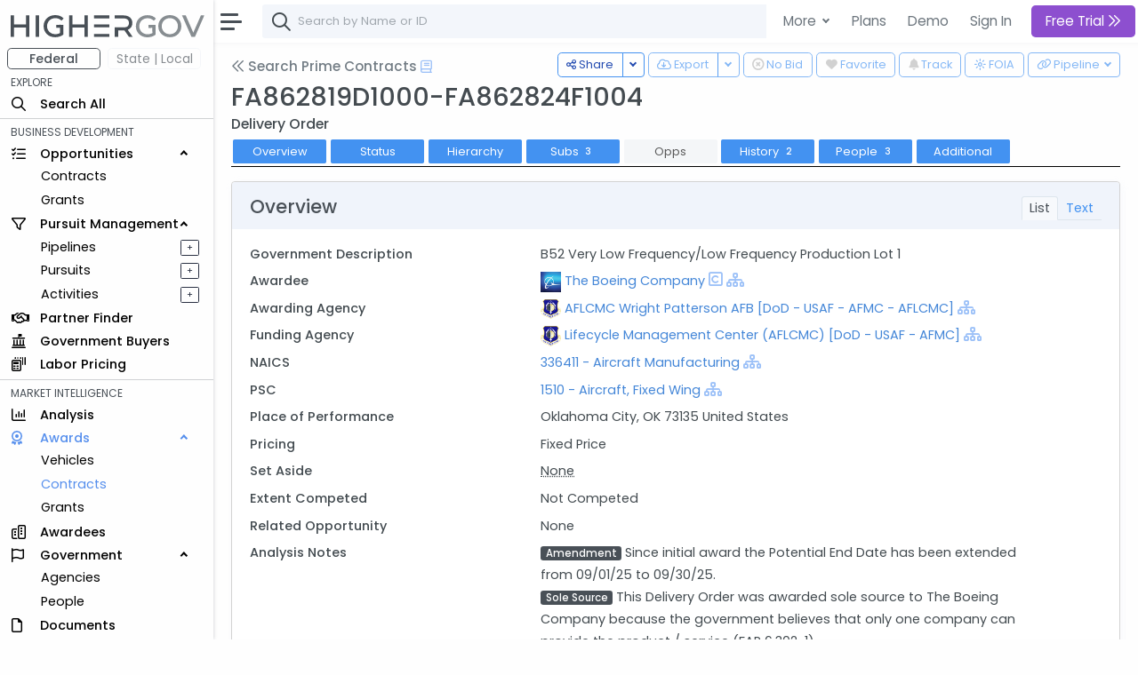

--- FILE ---
content_type: text/html; charset=utf-8
request_url: https://www.highergov.com/contract/FA862819D1000-FA862824F1004/
body_size: 12582
content:
 

<!DOCTYPE html>
<html lang="en">

<head>
<meta charset="utf-8">
<meta http-equiv="X-UA-Compatible" content="IE=edge">
<meta name="viewport" content="width=device-width, initial-scale=1, shrink-to-fit=no">
<meta name="application-name" content="HigherGov">

<link rel="canonical" href="https://www.highergov.com/contract/FA862819D1000-FA862824F1004/"/>

<meta name="robots" content="noarchive">




<title>Contract FA862824F1004 The Boeing Company</title>

<meta name="description" content="Delivery Order FA862819D1000-FA862824F1004 worth up to $6.1M was awarded to The Boeing Company on 9/1/25 by the Lifecycle Management Center (FA8628-24-F-1004)">





<link rel="icon" href="/static/favicon.png"/>
<link rel="shortcut icon" href="/static/favicon.png">




<link rel="preload" href="https://cdn.jsdelivr.net/gh/HigherGov/icons@main/custom-icons.woff2" as="font" type="font/woff2" crossorigin>
<link rel="preconnect" href="https://fonts.gstatic.com" crossorigin>
<link rel="preconnect" href="https://cdn.jsdelivr.net/" crossorigin>
<!--
<link rel="preload" href="https://fonts.gstatic.com/s/poppins/v20/pxiByp8kv8JHgFVrLDz8Z1xlFQ.woff2" as="font" type="font/woff2" crossorigin>
<link rel="preload" href="https://fonts.gstatic.com/s/poppins/v20/pxiEyp8kv8JHgFVrJJfecg.woff2" as="font" type="font/woff2" crossorigin>
<link rel="preload" href="https://fonts.gstatic.com/s/poppins/v20/pxiByp8kv8JHgFVrLGT9Z1xlFQ.woff2" as="font" type="font/woff2" crossorigin>
-->

<link rel="stylesheet" href="https://d2uph33pm9zbn3.cloudfront.net/custom-icons-v1.css">
<link rel="stylesheet" href="https://d2uph33pm9zbn3.cloudfront.net/datatables.min.css"/> 

<!--<link class="js-stylesheet" href="/static/css/light-gemini_live20_uncompressed.css " rel="stylesheet">-->
<link rel="stylesheet" href="https://d2uph33pm9zbn3.cloudfront.net/light-gemini_live20.css" />
<link href="https://fonts.googleapis.com/css2?family=Poppins:wght@300;400;500&display=swap" rel="stylesheet" >


<script src="https://cdnjs.cloudflare.com/ajax/libs/Chart.js/3.6.0/chart.min.js" defer></script> 

<!--ChartJS Moment Adaptor (Needed for the date axis)-->
<script src="https://cdnjs.cloudflare.com/ajax/libs/moment.js/2.29.3/moment.min.js" defer></script> 
<script type="text/javascript" src="https://cdn.jsdelivr.net/npm/chartjs-adapter-moment" defer></script>

<!--ChartJS Annotation Plug-in (Needed to put annotations on the charts)-->
<script type="text/javascript" src="https://cdnjs.cloudflare.com/ajax/libs/chartjs-plugin-annotation/1.2.1/chartjs-plugin-annotation.min.js" defer></script>


<script src="https://cdn.jsdelivr.net/npm/bootstrap@5.0.2/dist/js/bootstrap.bundle.min.js" integrity="sha384-MrcW6ZMFYlzcLA8Nl+NtUVF0sA7MsXsP1UyJoMp4YLEuNSfAP+JcXn/tWtIaxVXM" crossorigin="anonymous" defer></script>
<script src="https://cdnjs.cloudflare.com/ajax/libs/jquery/4.0.0-beta/jquery.min.js" defer></script> 
<script src="https://d2uph33pm9zbn3.cloudfront.net/datatables.min.js" defer></script>

<script src="https://cdn.jsdelivr.net/npm/simplebar@5.3.3/dist/simplebar.min.js" defer></script>
<script src="https://cdn.jsdelivr.net/npm/@tarekraafat/autocomplete.js@10.2.6/dist/autoComplete.min.js" defer></script>
<script src="/static/CACHE/js/output.67ac92f32f8a.js" defer></script>




<script>
csrf = 'LdNXe7pOomPlIHGIVcMpbBoXqtw0tmNkJyFrNioipGZlLUXycrq6ISldByZFU9am'
no_auth = false
no_premium_access = false 
signed_in =  false 
user_name = ""
user_email = ""
show_chat =   false  
enable_expander = false
</script>

<!-- Global site tag (gtag.js) - Google Analytics -->
<script async src="https://www.googletagmanager.com/gtag/js?id=G-4F7FX0KBED"></script> 
<script>
  window.dataLayer = window.dataLayer || [];
  function gtag(){dataLayer.push(arguments);}
  gtag('js', new Date());
  gtag('config', 'G-4F7FX0KBED');
</script>

</head>

  <body data-theme="light" data-layout="fluid" data-sidebar-position="left" data-sidebar-behavior="sticky" >

    
      
         
<style>
  .modal-backdrop
{
    opacity:0.85 !important;
}
</style>

<div class="modal fade" id="staticBackdrop" data-bs-backdrop="static" data-bs-keyboard="false" tabindex="-1" aria-labelledby="staticBackdropLabel" aria-hidden="true">
  <div class="modal-dialog modal-dialog-centered modal-lg">
    <div class="modal-content bg-secondary" style="border:2px solid white; ">
      <div class="modal-body" style="background:#293042">

        <img src="/static/highergov_logo_dark.svg" class="d-inline-block d-lg-none" style="max-height:15px; margin-bottom:10px" alt="HigherGov Logo"/>
        <div class="float-end"><a class="text-white text-decoration-none" href="/signin/">Sign In</a></div>
        <div class="display-2 text-white mb-3">Tools to Win. <br> Insights to Lead.</div> 

        <div class="display-7 text-white">Powerful Market Intelligence</div>
        <div class="display-7 text-white">Leading Business Development Tools</div>
        <div class="display-7 text-white">Authoritative Capital Markets </div>

        <br>

        <div class="h3 text-white">Let's keep this going</div>
        <h5 class="fst-italic">You've used all of your free views</h5>

        <div class="d-none d-md-inline-block">
        <a href="/signup/?rc=modal1" class="btn  btn-outline-light btn-lg fw-bold" style="padding-top:10px; padding-bottom:10px;" role="button">Free Trial <i class="fa-kit fa-chevrons-right"></i>
        </a>
        <a href="/demo/?utm_content=modal1" class="btn btn-outline-light btn-lg" style="padding-top:10px; padding-bottom:10px; margin:5px; border:none" role="button">Schedule Demo</a>
      </div>

      <div class="d-inline-block d-md-none">
        <a href="/signup/?rc=modal1" class="btn  btn-outline-light btn-sm" style="padding-top:5px; padding-bottom:5px;" role="button">Free Trial</a>
        <a href="/demo/?utm_content=modal1" class="btn btn-outline-light btn-sm" style="padding-top:5px; padding-bottom:5px; margin:5px; border:none" role="button">Schedule Demo</a>
      </div>

      </div>
    </div>
  </div>
</div>



      
    

    

  <!-- Modal for Hierarchy-->
  <div class="modal fade" id="exampleModal" tabindex="-1" aria-labelledby="exampleModalLabel" aria-hidden="true">
    <div class="modal-dialog modal-lg">
      <div id="hierarchy">
      </div>
    </div>
  </div>
  
  <!-- Modal for Lifecyle-->
  <div class="modal fade" id="lifecycleModal" tabindex="-1">
    <div class="modal-dialog modal-lg">
      <div id="lifecycle">
      </div>
    </div>
  </div>

  <!-- Modal for Show More (Used when normal expanding text is not possible)-->
  <div class="modal fade" id="showMoreModal" tabindex="-1" aria-labelledby="showMoreModal" aria-hidden="true">
    <div class="modal-dialog modal-lg">
      <div class="modal-content">
        <div class="modal-header">
          <h5 class="modal-title">Description</h5>
          <button type="button" class="btn-close" data-bs-dismiss="modal" aria-label="Close"></button>
        </div>
        <div class="modal-body" id="show_more">
  
        </div>
      </div>
    </div>
  </div>

  <div id="modal_placeholder">
  </div>
  <div id="modal_placeholder2">
  </div>


  <!-- Modal for Mobile Search-->
  <div class="modal fade" id="mobileSearchModal" tabindex="-1" aria-labelledby="mobileSearchModal" aria-hidden="true">
    <div class="modal-dialog modal-lg">
      <div class="modal-content">
        <div class="modal-header">
          <h5 class="modal-title" id="exampleModalLabel">Search</h5>
          <button type="button" class="btn-close" data-bs-dismiss="modal" aria-label="Close"></button>
        </div>
        <div class="modal-body">
  
          <div id="hierarchy_interior">

          </div>
        </div>
      </div>
    </div>
  </div>

<!-- Toast -->
<div class="position-fixed bottom-0 end-0 p-3" style="z-index: 1001; ">
  <div id="liveToast" class="toast hide" role="alert" aria-live="assertive" aria-atomic="true" data-bs-delay="10000" data-bs-animation="true" style="border: 4px solid #293042;">
    <div class="toast-header">
      <strong class="me-auto" id="toast_header"> HigherGov </strong>
      <button type="button" class="btn-close" data-bs-dismiss="toast" aria-label="Close"></button>
    </div>
    <div class="toast-body" id="toast_body">
    </div>
  </div>
</div>

    <div class="wrapper" >
      <nav id="sidebar" class="sidebar " >
        <div class="sidebar-content js-simplebar"  >
          <a class="sidebar-brand" style = "padding-top:12px; padding-bottom:10px; padding-left:12px" href="/">
            
            <img src="/static/highergov_logo.svg" class="d-inline" style="height:25px" alt="HigherGov Logo"/>
            
            
          </a>
  
          <ul class="sidebar-nav">
            <div id="fedbar" style=" display:block ">

              <div class="row pt-0" style="max-width:250px">
                <div class="col ms-2 me-0 pe-1 ">
                  <button style="min-width:100%; font-size: 14px" type="button w-100" class="btn btn-outline-secondary pt-0 pb-0 fw-bold">Federal</button>
                </div>
                
                <div class="col me-0 me-0 ps-1" data-bs-toggle="tooltip" data-bs-html="true" title="Please Sign In" data-bs-placement="right">
                  <button style="min-width:100%; font-size: 14px" type="button w-100" class="btn btn-outline-secondary p-0 border-light disabled" >State | Local</button>
                </div>
                
              </div>
              
              
              <li style="padding-top:4px" class="sidebar-header">EXPLORE</li>

              <li class="sidebar-item nav_all">
                <a class="sidebar-link nav_all" href="/all/">
                  <i class="align-middle fa-kit fa-magnifying-glass" style="font-size: 1rem"></i>
                  <span class="align-middle">Search All</span>
                </a>
              </li>
 


              <hr class="mt-1 mb-1">
              <li class="sidebar-header">BUSINESS DEVELOPMENT</li>
              <li class="sidebar-item nav_contract-opportunity nav_contract-forecast nav_grant-opportunity nav_sbir-opportunity nav_dibbs-opportunity">
                <a data-bs-target="#opportunities" data-bs-toggle="collapse" class="sidebar-link" style="width:240px">
                  <i class="align-middle fa-kit fa-list-check" style="font-size: 1rem"></i> <span class="align-middle">Opportunities</span>
                </a>

                <ul id="opportunities" class="sidebar-dropdown list-unstyled collapse show">
                  <li class="sidebar-item nav_contract-opportunity nav_contract-forecast nav_dibbs-opportunity"><a class="sidebar-link " href="/contract-opportunity/">Contracts</a></li>
                  <li class="sidebar-item nav_grant-opportunity nav_sbir-opportunity"><a class="sidebar-link" href="/grant-opportunity/">Grants</a></li>
                </ul>
              </li>
              
              <li class="sidebar-item nav_pursuit nav_pipeline">
                <a data-bs-target="#bd" data-bs-toggle="collapse" class="sidebar-link" style="width:240px">
                  <i class="align-middle fa-kit fa-filter" style="font-size: 1rem"></i> <span class="align-middle">Pursuit Management</span>
                </a>
                <ul id="bd" class="sidebar-dropdown list-unstyled collapse show">
              
                  <li class="sidebar-item d-inline-block nav_pipeline">
                    
                    <a style="padding-right:.5rem" class="sidebar-link" data-bs-toggle="tooltip" data-bs-html="true" title="Please Sign In" data-bs-placement="right">Pipelines</a>
                    
                  </li>
              
                  <a type="button" data-bs-toggle="tooltip" data-bs-html="true"  title="Please Sign In"  data-bs-placement="right" style="font-size: 70%; float:right; margin-left:4rem; margin-top:5px; margin-right:1rem"  class="btn btn-sm btn-outline-dark  px-0 py-0">&#160; + &#160;</a>
              
                  <li class="sidebar-item nav_pursuit d-inline-block">
                    
                    <a style="padding-right:.5rem" class="sidebar-link" data-bs-toggle="tooltip" data-bs-html="true" title="Please Sign In" data-bs-placement="right">Pursuits</a>
                    
                  </li>
              
                  <a type="button" data-bs-toggle="tooltip" data-bs-html="true"  title="Please Sign In"  data-bs-placement="right" style="font-size: 70%; float:right;  margin-left:4rem; margin-top:5px; margin-right:1rem"  class="btn btn-sm btn-outline-dark  px-0 py-0">&#160; + &#160;</a>
              
                  <li class="sidebar-item nav_activity d-inline-block">
                    
                    <a style="padding-right:.5rem" class="sidebar-link" data-bs-toggle="tooltip" data-bs-html="true" title="Please Sign In" data-bs-placement="right">Activities</a>
                    
                  </li>
              
                  <a type="button" data-bs-toggle="tooltip" data-bs-html="true"  title="Please Sign In"  data-bs-placement="right" style="font-size: 70%; float:right;  margin-left:4rem; margin-top:5px; margin-right:1rem"  class="btn btn-sm btn-outline-dark  px-0 py-0">&#160; + &#160;</a>
                           
                </ul>
              </li>

              <li class="sidebar-item nav_partner-finder">
                
                <a class="sidebar-link">
                  <i class="align-middle fa-kit fa-handshake" style="font-size: 1rem; margin-right:8px"></i> <span class="align-middle" data-bs-toggle="tooltip" data-bs-html="true" title="Please Sign In" data-bs-placement="right">Partner Finder</span>
                </a>
                
              </li>


              <li class="sidebar-item nav_government-buyer">
                
                <a class="sidebar-link">
                  <i class="align-middle fa-kit fa-landmark-flag" style="font-size: 1rem; margin-right:12px"></i> <span class="align-middle" data-bs-toggle="tooltip" data-bs-html="true" title="Please Sign In" data-bs-placement="right">Government Buyers</span>
                </a>
                
              </li>



              <li class="sidebar-item nav_labor-pricing d-inline-block">
                <a class="sidebar-link labor-pricing" href="/labor-pricing/">
                  <i class="align-middle fa-kit fa-scanner-keyboard" style="font-size: 1rem"></i> <span class="align-middle">Labor Pricing</span>
                </a>
              </li>

              <hr class="mt-1 mb-1">
              <li class="sidebar-header">MARKET INTELLIGENCE</li>
              
              <li class="sidebar-item nav_analysis">
                
                <a class="sidebar-link">
                  <i class="align-middle fa-kit fa-chart-column" style="font-size: 1rem"></i> <span class="align-middle" data-bs-toggle="tooltip" data-bs-html="true" title="Please Sign In" data-bs-placement="right">Analysis</span>
                </a>
                
              </li>


              
              <li class="sidebar-item nav_vehicle nav_idv nav_contract nav_subcontract nav_grant nav_subgrant">
                <a data-bs-target="#awards" data-bs-toggle="collapse" class="sidebar-link" style="width:240px">
                  <i class="align-middle fa-kit fa-award" style="font-size: 1rem; margin-right:16px"></i> <span class="align-middle">Awards</span>
                </a>
                <ul id="awards" class="sidebar-dropdown list-unstyled collapse show">
                  <li class="sidebar-item nav_vehicle"><a class="sidebar-link" href="/vehicle/">Vehicles</a></li>
                  <li class="sidebar-item nav_idv nav_contract nav_subcontract"><a class="sidebar-link" href="/contract/">Contracts</a></li>
                  <li class="sidebar-item nav_grant nav_subgrant"><a class="sidebar-link" href="/grant/">Grants</a></li>
                </ul>
              </li>
              

              <li class="sidebar-item nav_awardee">
                <a class="sidebar-link nav_awardee" href="/awardee/">
                  <i class="align-middle fa-kit fa-buildings" style="font-size: 1rem"></i> <span class="align-middle">Awardees</span>
                </a>
              </li>

              <li class="sidebar-item nav_agency nav_people">
                <a data-bs-target="#government" data-bs-toggle="collapse" class="sidebar-link" style="width:240px">
                  <i class="align-middle fa-kit fa-flag" style="font-size: 1rem; margin-right:14px"></i> <span class="align-middle">Government</span>
                </a>
                <ul id="government" class="sidebar-dropdown list-unstyled collapse show">
                  <li class="sidebar-item nav_agency"><a class="sidebar-link" href="/agency/">Agencies</a></li>
                  <li class="sidebar-item nav_people"><a class="sidebar-link" href="/people/">People</a></li>
                </ul>
              </li>
              
              <li class="sidebar-item nav_document">
                <a class="sidebar-link nav_document" href="/document/">
                  <i class="align-middle fa-kit fa-file" style="font-size: 1rem; margin-right:16px"></i> <span class="align-middle">Documents</span>
                </a>
              </li>
              



              <li class="sidebar-item nav_defense-program nav_it-program nav_assistance nav_product-pricing nav_naics nav_nsn nav_nia nav_psc nav_protest nav_budget">
                <a data-bs-target="#multi" data-bs-toggle="collapse" class="sidebar-link collapsed nav_defense-program nav_it-program nav_assistance nav_product-pricing nav_nsn nav_naics nav_nia nav_psc nav_protest nav_budget" aria-expanded="false">
                  <i class="align-middle fa-kit fa-tags" style="font-size: 1rem"></i>
                  <span class="align-middle">Reference</span>
                </a>
              
                <ul id="multi" class="sidebar-dropdown list-unstyled collapse nav_defense-program nav_it-program nav_assistance nav_product-pricing nav_naics nav_nsn nav_nia nav_psc nav_protest nav_budget hide" data-bs-parent="#sidebar" style="">
                  
                  <li class="sidebar-item ">
                    <a data-bs-target="#multi-2" data-bs-toggle="collapse" class="sidebar-link nav_defense-program nav_it-program nav_assistance nav_product-pricing collapsed" aria-expanded="false">
                      Programs
                    </a>
                    <ul id="multi-2" class="sidebar-dropdown list-unstyled nav_defense-program nav_it-program nav_assistance nav_product-pricing collapse" style="">
                      <li class="sidebar-item nav_defense-program"><a class="sidebar-link" href="/defense-program/">Defense</a></li>
                      <li class="sidebar-item nav_it-program"><a class="sidebar-link" href="/it-program/">IT</a></li>
                      <li class="sidebar-item nav_assistance"><a class="sidebar-link" href="/assistance/">Grant</a></li>
                      <li class="sidebar-item nav_product-pricing"><a class="sidebar-link" href="/product-pricing/">SEWP</a></li>

                    </ul>
                  </li>

                  <li class="sidebar-item">
                    <a data-bs-target="#multi-3" data-bs-toggle="collapse" class="sidebar-link sidebar-item nav_naics nav_nsn nav_nia nav_psc  collapsed" aria-expanded="false">
                      Classifications
                    </a>
                    <ul id="multi-3" class="sidebar-dropdown list-unstyled nav_naics nav_nia nav_psc nav_nsn collapse" style="">
                      <li class="sidebar-item nav_naics"><a class="sidebar-link" href="/naics/">NAICS</a></li>
                      <li class="sidebar-item nav_nia"><a class="sidebar-link" href="/nia/">NIA</a></li>
                      <li class="sidebar-item nav_nsn"><a class="sidebar-link" href="/nsn/">NSN</a></li>
                      <li class="sidebar-item nav_psc"><a class="sidebar-link" href="/psc/">PSC</a></li>
                    </ul>
                  </li>
                  <li class="sidebar-item nav_budget">
                    <a class="sidebar-link" href="/budget/">DoD Budget</a>
                  </li>

                  <!-- Protests link added here -->
                  <li class="sidebar-item nav_protest">
                    <a class="sidebar-link" href="/protest/">Protests</a>
                  </li>
                </ul>
              </li>

               
              <li class="sidebar-item nav_transaction nav_investor nav_advisor">
                <a data-bs-target="#capital_markets" data-bs-toggle="collapse" class="nav_transaction nav_investor nav_advisor sidebar-link collapsed" style="width:240px">
                  <i class="align-middle fa-kit fa-money-bills" style="font-size: 1rem; margin-right:8px"></i> <span class="align-middle"> Capital Markets</span>
                </a>
                <ul id="capital_markets" class="nav_transaction nav_investor nav_advisor sidebar-dropdown list-unstyled collapse hide">

                  
                  <li class="sidebar-item nav_transaction"><a class="sidebar-link" data-bs-toggle="tooltip" data-bs-html="true" title="Please Sign In" data-bs-placement="right">M&A Transactions</a></li>
                  

                  
                  <li class="sidebar-item nav_investor"><a class="sidebar-link" data-bs-toggle="tooltip" data-bs-html="true" title="Please Sign In" data-bs-placement="right">Investors</a></li>
                                


                  
                  <li class="sidebar-item nav_advisor"><a class="sidebar-link" data-bs-toggle="tooltip" data-bs-html="true" title="Please Sign In" data-bs-placement="right">Advisors</a></li>
                  

                </ul>
              </li>
               


              <hr class="mt-1 mb-1">
              <li class="sidebar-header">TOOLS</li>
                           

              
              <a class="sidebar-link">
                <i class="align-middle fa-kit fa-cloud-arrow-down" style="font-size: 1rem; margin-right:8px"></i> <span class="align-middle" data-bs-toggle="tooltip" data-bs-html="true" title="Please Sign In" trigger="hover" data-bs-placement="right">Downloads</span>
              </a>
              
              
               

              
              <a class="sidebar-link">
                <i class="align-middle fa-kit fa-brightness" style="font-size: 1rem"></i> <span class="align-middle" data-bs-toggle="tooltip" data-bs-html="true" title="Please Sign In" data-bs-placement="right">FOIA</span>
              </a>
              
                            
              <li class="sidebar-item nav_news">
                <a rel="nofollow" class="sidebar-link nav_news" href="/news/">
                  <i class="align-middle fa-kit fa-newspaper" style="font-size: 1rem"></i>
                  <span class="align-middle">News+</span>
                </a>
              </li>
               

              
              
              <a class="sidebar-link">
                <i class="align-middle fa-kit fa-box-archive" style="font-size: 1rem"></i> <span class="align-middle" data-bs-toggle="tooltip" data-bs-html="true" title="Please Sign In" data-bs-placement="right">Saved Searches</span>
              </a>
              
              


              
              <a class="sidebar-link">
                <i class="align-middle fa-kit fa-heart" style="font-size: 1rem"></i> <span class="align-middle" data-bs-toggle="tooltip" data-bs-html="true" title="Please Sign In" data-bs-placement="right">Favorites</span>
              </a>
              



              <li class="sidebar-item nav_docs">
                 
                <a class="sidebar-link nav_docs" href="https://docs.highergov.com/" target="_blank">
                

                  <i class="align-middle fa-kit fa-book" style="font-size: 1rem"></i> <span class="align-middle">Help Docs &nbsp;<i class="fa-kit fa-arrow-up-right-from-square" style="font-size: .75rem"></i>
                  </span>
                </a>
              </li>

            </div>

            <div id="sledbar" style=" display:none ">

              <div class="row pt-0" style="max-width:250px">

                <div class="col ms-2 me-0 pe-1 ">
                  <button style="min-width:100%; font-size: 14px" type="button w-100" class="btn btn-outline-secondary pt-0 pb-0 border-light" onclick="document.getElementById('sledbar').style.display = 'none'; document.getElementById('fedbar').style.display = 'block'; toggle_sled('False')">Federal</button>
                </div>

              
                <div class="col me-0 me-0 ps-1" data-bs-toggle="tooltip" data-bs-html="true" title="Please Sign In" data-bs-placement="right">
                  <button style="min-width:100%; font-size: 14px" type="button w-100" class="btn btn-outline-secondary p-0 border-light disabled" >State | Local</button>
                </div>
                

              </div>
             
              

            </div>
            
          </ul>
        </div>
      </nav>
      <div id="main-area" class="main">
        <nav class="navbar navbar-expand navbar-light navbar-bg d-print-none">
          <a class="sidebar-toggle">
            <i class="hamburger align-self-center"></i>
          </a>

          <div class="d-none d-md-inline-block form-inline">
            <form class="input-group input-group-navbar" id="quicksearch_desktop" style="position:relative;">
              <i class="fa-kit fa-magnifying-glass" style="position:absolute; font-size: 1.3rem; margin-left:10px; margin-top: 10px;"></i>
              <input class="form-control" id="autoComplete" type="text" spellcheck=false autocorrect="off" autocomplete="off" autocapitalize="off" maxlength="2048" tabindex="1" onkeydown="search(KeyboardEvent.code)" style="padding-left: 40px;">  
            </form>
          </div>
          
          
          <form class="d-inline-block d-md-none mobile-search-toggle">
            <div class="input-group">
              <button class="btn mt-1" type="button" data-bs-toggle="modal" data-bs-target="#mobileSearchModal" id="show-mobile-search-bar" style="padding:1 0 0 0 "><i class="fa-kit fa-magnifying-glass" style="font-size: 1.3rem"></i></button>
              </div>
          </form>

           
          <div class="navbar-collapse">
            <ul class="navbar-nav navbar-align">

              <div class="dropdown d-none d-lg-block">
                <a class="btn btn-lg dropdown-toggle shadow-none" href="#" role="button" id="dropdownMenuLink" data-bs-toggle="dropdown" aria-expanded="false" style="margin:3px; padding-right:4px; border:none; font-weight:400">
                  More
                </a>
    
                <ul class="dropdown-menu" aria-labelledby="dropdownMenuLink">

                  <li class="ps-3 fw-bold">SOLUTIONS FOR </li>
                  <li><a rel="nofollow" class="dropdown-item" href="/for-contractors/">Contractors</a></li>
                  <li><a rel="nofollow" class="dropdown-item" href="/for-grant-recipients/">Grant Recipients</a></li>
                  <li><a rel="nofollow" class="dropdown-item" href="/for-consultants/">Consultants</a></li>
                  <li><a rel="nofollow" class="dropdown-item" href="/for-investors-banks/">Investors and Banks</a></li>
                  <li><a rel="nofollow" class="dropdown-item" href="/for-government-agencies/">Government Agencies</a></li>
                  <li><hr class="dropdown-divider"></li>
                  <li class="ps-3 fw-bold">FEATURES </li>
                  <li><a class="dropdown-item" href="/market-intelligence/">Market Intelligence</a></li>
                  <li><a rel="nofollow" class="dropdown-item" href="/government-crm/">CRM</a></li>
                  <li><a rel="nofollow" class="dropdown-item" href="/capital-markets/">Capital Markets</a></li>
                  <li><a rel="nofollow" class="dropdown-item" href="/big-data-ai/">Big Data & AI</a></li>
                  <li><hr class="dropdown-divider"></li>
                  <li class="ps-3 fw-bold">LEARN MORE </li>
                  <li><a class="dropdown-item" href="/pricing/">Pricing</a></li>

                </ul>
              </div>
            
              <a href="/pricing/" class="btn btn-lg shadow-none d-none d-lg-block" style="margin:3px; border:none; font-weight:400; padding-right:2px" role="button">Plans</a>
              <a href="/demo/" class="btn btn-lg shadow-none d-none d-lg-block" style="margin:3px; border:none; font-weight:400; padding-right:2px" role="button">Demo</a>
              <a rel="nofollow" href="/signin/" class="btn btn-lg shadow-none" style="margin:3px; border:none; font-weight:400" role="button">Sign In</a>
              

              
                <a href="/signup/?rc=top_new"
                  class="btn btn-lg btn-primary btn-subscribe" style="margin:3px; border:none;" role="button">
                  
                    Free Trial
                  
                  <i class="fa-kit fa-chevrons-right"></i>
                </a>
              


            </ul>

          </div>        
          

        </nav>


        <main class="content copyright_highergov">

          <div class="container-fluid p-0" style="margin-top:63px">
  
            
  <div class="btn-group float-end mt-n1 ms-1" data-bs-toggle="tooltip" data-bs-html="true" data-bs-placement="top" data-bs-boundary="window" data-bs-delay="200" title="Please Sign In" >
  <button type="button" class="btn btn-outline-primary btn-sm-md dropdown-toggle" onclick="generate_pipeline_dropdown('LdNXe7pOomPlIHGIVcMpbBoXqtw0tmNkJyFrNioipGZlLUXycrq6ISldByZFU9am')"  data-bs-toggle="dropdown" aria-expanded="false" disabled>
    <i class="fa-kit fa-link" ></i> <div class="d-none d-md-inline-block" > Pipeline</div>
  </button>
  <ul class="dropdown-menu" id=pipeline_dropdown>
  </ul>
</div>


  <div class="float-end d-none d-md-inline-block" style="margin-top:-1px" data-bs-toggle="tooltip" data-bs-html="true" data-bs-placement="top" data-bs-delay="200"   title="Please Sign In" >
    <button disabled  type="button" class="btn btn-outline-primary btn-sm-md mt-n1 ms-1" onclick="window.location.href = `/foia-request/?type=contract&award=${key}`;"><i class="fa-kit fa-brightness"></i> <div class="d-none d-md-inline-block"> FOIA</div></button>
  </div>
  <div class="float-end ms-1" data-bs-toggle="tooltip" data-bs-html="true" data-bs-placement="top" data-bs-delay="200"   title="Please Sign In" >
  <button class="btn btn-outline-primary btn-sm-md mt-n1" style="margin-bottom:4px" onclick="document.getElementById('bell').checked ^= 1;track_toggle(document.getElementById('bell').checked, typeof track_key !== 'undefined' ? track_key : key, table, transaction_key, display, 'LdNXe7pOomPlIHGIVcMpbBoXqtw0tmNkJyFrNioipGZlLUXycrq6ISldByZFU9am')" disabled> <!---->
    <input class="d-none bell" type="checkbox" id="bell" disabled >
      <label class="bell" for="bell">
        <i class="fa-kit fa-bell-full"></i>
      </label>
      <div class="d-none d-md-inline-block"> Track</div>
  </button>
</div>


  
<!--Handle Downloading -->
<div class="float-end mt-n1" data-bs-toggle="tooltip" data-bs-html="true" data-bs-placement="bottom" data-bs-delay="200"   title="Please Sign In" >
  <button class="btn btn-outline-primary btn-sm-md" onclick="document.getElementById('heart').checked ^= 1;follow_toggle(document.getElementById('heart').checked, key, table, 'LdNXe7pOomPlIHGIVcMpbBoXqtw0tmNkJyFrNioipGZlLUXycrq6ISldByZFU9am')" disabled>
    <input class="d-none heart" type="checkbox" id="heart" disabled >
      <label class="heart" for="heart"><i class="fa-kit fa-heart-full"></i></label>

      <div class="d-none d-md-inline-block"> Favorite</div>
  </button>
</div>




<div class="float-end mt-n1 mx-1" style="margin-left:0px!important" data-bs-toggle="tooltip" data-bs-html="true" data-bs-placement="bottom" data-bs-delay="200"   title="Please Sign In" >
  <button class="btn btn-outline-primary btn-sm-md" onclick="document.getElementById('exclude').checked ^= 1;exclude_toggle(document.getElementById('exclude').checked, key, table, 'LdNXe7pOomPlIHGIVcMpbBoXqtw0tmNkJyFrNioipGZlLUXycrq6ISldByZFU9am')" disabled>
    <input class="d-none exclude" type="checkbox" id="exclude" disabled >
      <label class="exclude fw-bold" for="exclude"><i class="fa-kit fa-circle-xmark" style="font-weight:600"></i></label>

      <div class="d-none d-md-inline-block"> No Bid</div>
  </button>
</div>



<div class="btn-group float-end mt-n1 mx-1 " data-bs-toggle="tooltip" data-bs-html="true" data-bs-boundary="document" data-bs-placement="top" data-bs-delay="200"   title="Please Sign In" >
  <button type="button" class="btn btn-outline-primary btn-sm-md d-none d-md-inline-block" onclick="downloadFile('LdNXe7pOomPlIHGIVcMpbBoXqtw0tmNkJyFrNioipGZlLUXycrq6ISldByZFU9am',table, typeof search_params !== 'undefined' ? search_params : {}, 'csv', download_params)" disabled><i class="fa-kit fa-cloud-arrow-down"></i>
    <div class="d-none d-md-inline-block"> Export</div>
  </button>
  <button type="button" class="btn btn-outline-primary btn-sm-md dropdown-toggle dropdown-toggle-split d-none d-md-inline-block" data-bs-toggle="dropdown" aria-expanded="false" disabled>
    <span class="visually-hidden">Toggle Dropdown</span>
  </button>
  <ul class="dropdown-menu">
    <li><a class="dropdown-item" onclick="downloadFile('LdNXe7pOomPlIHGIVcMpbBoXqtw0tmNkJyFrNioipGZlLUXycrq6ISldByZFU9am',table, typeof search_params !== 'undefined' ? search_params : {}, 'csv', download_params)">CSV</a></li>
    <li><a class="dropdown-item" onclick="downloadFile('LdNXe7pOomPlIHGIVcMpbBoXqtw0tmNkJyFrNioipGZlLUXycrq6ISldByZFU9am',table, typeof search_params !== 'undefined' ? search_params : {}, 'xlsx', download_params)">Excel</a></li>

  </ul>
</div>









  <div class="btn-group float-end mt-n1 " data-bs-toggle="tooltip" data-bs-html="true" data-bs-placement="top" data-bs-delay="200"  title="Copy link, email, or tweet">
  <button type="button" class="btn btn-outline-primary btn-sm-md d-none d-md-inline" onclick="copyLinkClipboard()"><i class="fa-kit fa-share-nodes"></i>
    <div class="d-none d-md-inline-block"> Share</div>
  </button>
  <button type="button" class="btn btn-outline-primary btn-sm-md dropdown-toggle dropdown-toggle-split d-none d-md-inline" data-bs-toggle="dropdown" aria-expanded="false">
    <span class="visually-hidden">Toggle Dropdown</span>
  </button>
  <ul class="dropdown-menu">
    <li><a class="dropdown-item" onclick="copyLinkClipboard()"><i class="fa-kit fa-link"></i> Copy URL</a></li>
    <li><a class="dropdown-item" onclick="createLinkEmail()"><i class="fa-kit fa-envelope"></i> Email</a></li>
    <li><a class="dropdown-item" onclick="createTweet()">
      
      <i class="fa-kit fa-x-twitter"></i>
      
     Tweet</a></li>
  </ul>
</div>

<!--Header-->
<a class="h5 mb-4 text-muted d-inline" href="/contract/#contract"><i class="fa-kit fa-chevrons-left text-muted pb-1"></i> Search Prime Contracts</a>


   
  <a href="https://docs.highergov.com/market-intelligence/find-and-analyze-federal-contracts#contract-detail-analysis" target="_blank" data-bs-toggle="tooltip" data-bs-html="true" title="Open Help Docs"><i class="fa-kit fa-book text-info"></i></a> 
  
</a>

<h1 class="h1 mb-2 mt-1">FA862819D1000-FA862824F1004  </h1>

<div class="mt-n2" style="font-size:110%"><span class="fw-bold">Delivery Order</span></div>

<!--Intrapage Nav-->
<nav class="nav sticky-top">
  <btn class="nav-item">
    <a class="nav-link btn btn-head" href="#overview">Overview</a>
  </btn>
  
  <btn class="nav-item">
    <a class="nav-link btn btn-head" href="#status">Status</a>
  </btn>
  
  
  
  <btn class="nav-item">
    <a class="nav-link btn btn-head" href="#award_hierarchy">Hierarchy</a>
  </btn>
  
  
  <btn class="nav-item">
    <a class="nav-link disabled btn btn-head" id="subcontracts_nav" href="#subcontracts">Subs <span class="badge bg-light hide-empty" id ="subcontracts_pill">-</span></a>
  </btn>
  <btn class="nav-item">
    <a class="nav-link disabled btn btn-head" id="contract_opportunities_nav"  href="#contract_opportunities">Opps <span class="badge bg-light hide-empty" id ="contract_opportunities_pill">0</span></a>
  </btn>
  <btn class="nav-item">
    <a class="nav-link disabled btn btn-head" id="transactions_nav" href="#history">History <span class="badge bg-light hide-empty" id ="transactions_pill">-</span></a>
  </btn>
  <btn class="nav-item">
    <a class="nav-link btn btn-head " id="contacts_nav" href="#people">People <span class="badge" id ="contacts_pill">3</span> </a>
  </btn>
  <btn class="nav-item">
    <a class="nav-link btn btn-head" href="#competition">Additional</a>
  </btn>

</nav>










<!--Info Pill-->





   <!--
    
    <div class="position-relative alert alert-dismissible mb-0 p-2" style="background:#f5faff; overflow:hidden">
  <div class="text-center bg-img-start pt-1 pb-0 ">
    <div class="mb-2">
      <div class="h2">Collaborate and Track</div>
      <p class="h4">Manage opportunities as a team with our Pursuit Management tools</p>

      <figure class="w-25 d-none d-md-block position-absolute top-0 start-0 mt-n2">
        <svg viewBox="0 0 451 902" fill="none" xmlns="http://www.w3.org/2000/svg">
          <path opacity="0.125" d="M0 82C203.8 82 369 247.2 369 451C369 654.8 203.8 820 0 820" stroke="url(#paint2_linear)" stroke-width="164" stroke-miterlimit="10" />
          <defs>
            <linearGradient id="paint2_linear" x1="323.205" y1="785.242" x2="-97.6164" y2="56.3589" gradientUnits="userSpaceOnUse">
              <stop offset="0" stop-color="white" stop-opacity="0" />
              <stop offset="1" stop-color="#377dff" />
            </linearGradient>
          </defs>
        </svg>
      </figure>
    </div>

    <a class="btn btn-secondary btn-transition mt-2" href="/signup/?rc=e11">Free Trial</a>
    <a class="btn btn-secondary btn-transition mt-2" href="/demo/?utm_content=e11">Schedule Demo</a>

    
    <button type="button" class="btn-close" data-bs-dismiss="alert" aria-label="Close"></button>
    
  </div>
</div>
    
-->
  







<!--Overview-->
<div class="row">
  <div class="col-12">
    <div class="card">
      <div class="card-header">

        <div class="float-end">
          <ul class="nav nav-tabs" id="myTab" role="tablist">
            <li class="nav-item" role="presentation">
              <button class="nav-link active pt-0 pb-0 ps-2 pe-2" id="home-tab" data-bs-toggle="tab" data-bs-target="#list" type="button" role="tab" aria-controls="home" aria-selected="true">List</button>
            </li>
            <li class="nav-item" role="presentation">
              <button class="nav-link pb-0 pt-0 ps-2 pe-2" id="profile-tab" data-bs-toggle="tab" data-bs-target="#text" type="button" role="tab" aria-controls="profile" aria-selected="false">Text</button>
            </li>
          </ul>
        </div>

        <h2 class="card-title mb-1"><span id="overview"></span>Overview</h2>
      </div>
      <div class="card-body">
        <div class="tab-content border-0" id="myTabContent">

          <div class="tab-pane fade show active " id="list" role="tabpanel" aria-labelledby="home-tab">

                <div class="row row-card-text">
                  <div class="col-md-4 row-card-text-label">
                    Government Description
                  </div>
                  <div class="col-md-7 text-md-right">
                    B52 Very Low Frequency/Low Frequency Production Lot 1
                  </div>
                </div>

                


                  <div class="row row-card-text">
                    <div class="col-md-4 row-card-text-label">
                      Awardee
                    </div>
                    <div class="col-md-7 text-md-right">
                    
                       <img src="https://gemini-images.s3.amazonaws.com/logo/12571326.png" class="d-inline page-logo" alt="Contract FA862819D1000-FA862824F1004 Awardee The Boeing Company Logo">  <a href="/awardee/the-boeing-company-10113996/"+> The Boeing Company</a>

                      
                      <i class="fa-kit fa-square-c text-info" style="font-size:18px; line-height:100%" data-bs-toggle="tooltip"  data-bs-html="true" title="Child Awardee"></i>
                      

                      
                      <i class="fa-kit fa-sitemap hierarchy" style="vertical-align:text-top; font-size:18px; line-height:100%" title="Show Hierarchy" data-bs-toggle="tooltip" data-bs-placement="top" onclick="show_hierarchy_modal('10113996', 'Contractor', 'LdNXe7pOomPlIHGIVcMpbBoXqtw0tmNkJyFrNioipGZlLUXycrq6ISldByZFU9am', '/set_hierarchy/')"></i>
                      

                      </div>
                  </div>

              



                    
                      <div class="row row-card-text">
                        <div class="col-md-4 row-card-text-label">
                          
                          Awarding Agency
                          
                        </div>
                        <div class="col-md-7 text-md-right">
                          <img src="/static/img/agency/md/2088.png" class="d-inline page-logo"  alt="AFLCMC Wright Patterson AFB Logo"/> 
                          <a href="/agency/aflcmc-wright-patterson-afb-2792/"+>AFLCMC Wright Patterson AFB [DoD - USAF - AFMC - AFLCMC]</a>
                          <i class="fa-kit fa-sitemap hierarchy" style="vertical-align:text-top; font-size:18px; line-height:100%" title="Show Hierarchy" data-bs-toggle="tooltip" data-bs-placement="top" onclick="show_hierarchy_modal(2792, 'Agency', 'LdNXe7pOomPlIHGIVcMpbBoXqtw0tmNkJyFrNioipGZlLUXycrq6ISldByZFU9am', '/set_hierarchy/')"></i>

                        </div>
                      </div>
                      

                    
                        
                        <div class="row row-card-text">
                          <div class="col-md-4 row-card-text-label">
                            Funding Agency
                          </div>
                          <div class="col-md-7 text-md-right">
                            <img src="/static/img/agency/md/2088.png" class="d-inline page-logo"  alt="Lifecycle Management Center Logo"/> 
                            <a href="/agency/lifecycle-management-center-aflcmc-2088/"+>Lifecycle Management Center (AFLCMC) [DoD - USAF - AFMC]</a>
                            <i class="fa-kit fa-sitemap hierarchy" style="vertical-align:text-top; font-size:18px; line-height:100%" title="Show Hierarchy" data-bs-toggle="tooltip" data-bs-placement="top" onclick="show_hierarchy_modal(2088, 'Agency', 'LdNXe7pOomPlIHGIVcMpbBoXqtw0tmNkJyFrNioipGZlLUXycrq6ISldByZFU9am', '/set_hierarchy/')"></i>

                          </div>
                        </div>
                      
                    


                    <div class="row row-card-text">
                      <div class="col-md-4 row-card-text-label">
                        NAICS
                      </div>
                      <div class="col-md-7 text-md-right">
                        
                        <a href="/naics/336411-aircraft-manufacturing/"+>336411 - Aircraft Manufacturing </a>
                        <i class="fa-kit fa-sitemap hierarchy" style="vertical-align:text-top; font-size:18px; line-height:100%" title="Show Hierarchy" data-bs-toggle="tooltip" data-bs-placement="top" onclick="show_hierarchy_modal('336411', 'NAICS', 'LdNXe7pOomPlIHGIVcMpbBoXqtw0tmNkJyFrNioipGZlLUXycrq6ISldByZFU9am', '/set_hierarchy/')"></i>
                        

                      </div>
                    </div>
                    
                    
                    <div class="row row-card-text">
                      <div class="col-md-4 row-card-text-label">
                        PSC
                      </div>
                      <div class="col-md-7 text-md-right">
                        
                        <a href="/psc/1510-aircraft-fixed-wing/"+>1510 - Aircraft, Fixed Wing</a>
                        
                        <i class="fa-kit fa-sitemap hierarchy" style="vertical-align:text-top; font-size:18px; line-height:100%" title="Show Hierarchy" data-bs-toggle="tooltip" data-bs-placement="top" onclick="show_hierarchy_modal('1510', 'PSC', 'LdNXe7pOomPlIHGIVcMpbBoXqtw0tmNkJyFrNioipGZlLUXycrq6ISldByZFU9am', '/set_hierarchy/')"></i>
                        
                        
                      </div>
                    </div>
                    


                    

                    


              
                    <div class="row row-card-text">
                      <div class="col-md-4 row-card-text-label">
                        Place of Performance
                      </div>
                      <div class="col-md-7 text-md-right">
                        Oklahoma City,  OK 73135 United States
                      </div>
                    </div>
                    

                    <div class="row row-card-text">
                      <div class="col-md-4 row-card-text-label">
                        Pricing
                      </div>
                      <div class="col-md-7 text-md-right">
                        Fixed Price
                      </div>
                    </div>

                    <div class="row row-card-text">
                      <div class="col-md-4 row-card-text-label">
                        Set Aside
                      </div>
                      <div class="col-md-7 text-md-right">
                        <span class="text-tooltip" data-bs-html="true" tabindex="0" data-bs-toggle="tooltip" data-bs-html="true" data-bs-placement="top" title=" Contract was awarded without a Set Aside (Full & Open) ">
                        None
                        </span>
                      </div>
                    </div>
                    
                    
                    <div class="row row-card-text">
                      <div class="col-md-4 row-card-text-label">
                        Extent Competed
                      </div>
                      <div class="col-md-7 text-md-right">
                        Not Competed
                      </div>
                    </div>
                   
                    


                    

                    
                    <div class="row row-card-text">
                      <div class="col-md-4 row-card-text-label">
                        Related Opportunity   

                      
                      </div>
                      <div class="col-md-7 text-md-right">
                        
                           
                          None
                          
                        
                      </div>
                    </div>


                    

                    <div class="row row-card-text">
                      <div class="col-md-4 row-card-text-label">
                        Analysis Notes
                      </div>
                      <div class="col-md-7 text-md-right">

                        

                        <span class="badge bg-secondary" style="vertical-align: middle">Amendment</span> Since initial award the Potential End Date has been extended from 09/01/25 to 09/30/25. <br>

                        

                        <span class="badge bg-secondary" style="vertical-align: middle">Sole Source</span> This Delivery Order was awarded sole source to The Boeing Company because the government believes that only one company can provide the product / service (FAR 6.302-1). <br>

                        

                        <span class="badge bg-secondary" style="vertical-align: middle">Subcontracting Plan</span> This Delivery Order has an Individual Subcontract Plan. The Department of Defense has an overall small business subcontracting goal of 30%  <br>

                        

                      </div>
                    </div>

                    
                  </div>

                  <div class="tab-pane fade" id="text" role="tabpanel" aria-labelledby="profile-tab">
                    

                    The Boeing Company was awarded
                    Delivery Order <b>FA862824F1004</b>  (FA8628-24-F-1004)  


                    
                        for <b>B52 Very Low Frequency/Low Frequency Production Lot 1</b>
                                                           
                    
                     worth up to $6,106,486 
                    by Lifecycle Management Center
                     in September 2025.

                    The contract 
                    
                    was awarded 
                    
                     full & open 
                     with 
                     NAICS 336411 and 
                    
                    
                    PSC 1510
                    
                    
                    via sole source acquisition procedures.

                    


                    
                  </div>
        
                </div>
        

    </div>
  </div>
</div>
</div>
















<!--Status-->
<div class="row">
  <div class="col-12">
    <div class="card">
      <div class="card-header">
        <h2 class="card-title mb-1"><span id="status"></span>Status
              
          <div class="text-muted d-inline">

          
          
          (Complete)
          
          
       
          </div>
        
        
        </h2>
      </div>
      <div class="card-body">
        <div class="text-muted float-end d-md-none">Last Modified <b>8/9/24</b><br></div>

        <div class="mt-1 mb-2 text-muted text-decoration-underline">Period of Performance</div>


        <div class="row align-items-center">
      
          <div class="text-center col-sm-12 col-md-4"  data-bs-toggle="tooltip" data-bs-html="true" title="Date of the award">
            <div class="h4">9/1/25</div>
            <div class="h5">Start Date</div>
          </div>

          <div class="text-center col-sm-12 col-md-4"  data-bs-toggle="tooltip" data-bs-html="true" title="Current completion date including exercised options">
            <div class="h4">9/30/25</div>
            <div class="h5">Current End Date</div>
          </div>

          <div class="text-center col-sm-12 col-md-4"  data-bs-toggle="tooltip" data-bs-html="true" title="Potential completion date including unexercised options">
            
            <div class="h4">9/30/25</div>
            

            <div class="h5">Potential End Date</div>
          </div>

        </div>




        <!--Bootstrap Timing Bar-->
        <div class="progress" style="height: 25px;" data-bs-toggle="tooltip" data-bs-html="true" title="Percentage of the contract completed as of today, based on the potential completion date">
          <div class="progress-bar progress-bar-striped progress-bar-animated " role="progressbar" aria-valuenow="100" aria-valuemin="0" aria-valuemax="100" style="width: 100%">100% Complete</div>
        </div>

        <br>

        <div class="mt-3 mb-2 text-muted text-decoration-underline">Obligations </div>

        <div class="row align-items-center">
      
          <div class="text-center col-sm-12 col-md-4" data-bs-toggle="tooltip" data-bs-html="true" title="$6,106,486.00<br>Total value of all obligations to-date">
            <div class="h4">$6.1M</div>
            <div class="h5">Total Obligated</div>
          </div>

          <div class="text-center col-sm-12 col-md-4"  data-bs-toggle="tooltip" data-bs-html="true" title="$6,106,486.00<br>Current value including exercised options">
            <div class="h4">$6.1M</div>
            <div class="h5">Current Award</div>
          </div>

          <div class="text-center col-sm-12 col-md-4"  data-bs-toggle="tooltip" data-bs-html="true" title="$6,106,486.00<br>Potential value including unexercised options">
            <div class="h4">$6.1M</div>
            <div class="h5">Potential Award</div>
          </div>

        </div>


        <!--Bootstrap Funding Bar-->
        <div class="progress" style="height: 25px;" data-bs-toggle="tooltip" data-bs-html="true" title="Total obligations as a percent of potential value">
          <div class="progress-bar progress-bar-striped progress-bar-animated" role="progressbar" aria-valuenow="100" aria-valuemin="0" aria-valuemax="100" style="width: 100%">100% Funded</div>
        </div>


        


      </div>
    </div>
  </div>
</div>



<!--Relationships-->
<div class="col-12 d-flex">
  <div class="card flex-fill w-100">
    <div class="card-header mb-0">
      <h2 class="card-title mb-1"><span id="award_hierarchy"></span>Award Hierarchy</h2>
    </div>
    <div class="card-body pt-0">

      <div class="row">

        

        
 
        
        <div class="col-md-12 p-2 pb-2 col-lg">
          <div class="card mt-2 mb-0 h-100">
            <div class="card-body pb-0">
              <div class="h5">
                <span class="text-tooltip" data-bs-html="true" tabindex="0" data-bs-toggle="tooltip" data-bs-placement="top" title="Contract that facilitates the delivery of supply and service orders during a set timeframe">
                  Indefinite Delivery Contract
                </span>
              </div>
              <p><a href="/idv/FA862819D1000/"+>FA862819D1000</a></p>
            </div>
          </div>
        </div>
        

        

        <div class="col-md-12 p-2 pb-2 col-lg">
          <div class="card mt-2 mb-0 border-3 h-100">
            <div class="card-body pb-0">
              <h5>Delivery Order</h5>
              <p>FA862819D1000-FA862824F1004</a></p>
            </div>
          </div>
        </div>

        <div class="col-md-12 p-2 pb-2 col-lg">
          <div class="card mt-2 mb-0 h-100">
            <div class="card-body pb-0">
              <h5>Subcontracts</h5>
              <p><a class="pe-none link-secondary"  id ="subcontracts_pill2" href="#subcontracts" >-</a></p>  
            </div>
          </div>
        </div>

      </div>
    </div>
  </div>
</div>











<!--Need to add code to determine if this is present-->
<div class="row d-none">
  <div class="col-12">
    <div class="card">
      <div class="card-header">
        <h2 class="card-title mb-1"><span id="activity_timeline"></span>Activity Timeline</h2>
      </div>
      <div class="card-body">

        <div style="height:500px; ">
          <canvas id="activity_timeline_chart"> Interactive chart of timeline of amendments to FA862819D1000-FA862824F1004 </canvas>
        </div>
      </div>
    </div>
  </div>
</div>















<div class="row d-none" id="subcontracts_row">
  <div class="col-12">
    <div class="card">
      <div class="card-header">

        <div class="card-actions float-end">

          <button class="btn btn-primary db-search" id="datatable_subaward_search_params" slot="contract#subcontract" type="submit" data-bs-toggle="tooltip" data-bs-html="true" data-bs-placement="top" data-bs-delay="200" title="Explore all results in search"><i class="fa-kit fa-binoculars"></i> <div class="d-none d-md-inline-block"> Explore</div> </button>

          <span data-bs-html="true" data-bs-toggle="tooltip" data-html="true" data-bs-placement="top" data-bs-delay="200"  disabled title="Please Sign In"  >

            <div class="btn-group" role="group">
              <button  disabled  type="button" class="btn btn-primary" onclick="downloadFile('LdNXe7pOomPlIHGIVcMpbBoXqtw0tmNkJyFrNioipGZlLUXycrq6ISldByZFU9am','subcontract', search_params, 'csv', datatable_subaward_search_params)"><i  class="fa-kit fa-cloud-arrow-down"></i> <div class="d-none d-md-inline-block"> Export</div>  </button>
              <button  disabled  type="button" class="btn btn-primary btn-sm dropdown-toggle dropdown-toggle-split border-start" data-bs-toggle="dropdown" aria-expanded="false" ></button>
              <ul class="dropdown-menu">
                <li><h6 class="dropdown-header">Visible Records</h6></li>
                <li><a class="dropdown-item" onclick="copy_data('#datatable_subaward_search')">Clipboard</a></li>
                <li><a class="dropdown-item" onclick="export_csv('#datatable_subaward_search')">CSV</a></li>
                <li><a class="dropdown-item" onclick="export_excel('#datatable_subaward_search')">Excel</a></li>
                <li><hr class="dropdown-divider"></li>
                <li><h6 class="dropdown-header">All Records</h6></li>
                <li><a class="dropdown-item" onclick="downloadFile('LdNXe7pOomPlIHGIVcMpbBoXqtw0tmNkJyFrNioipGZlLUXycrq6ISldByZFU9am','subcontract', search_params, 'csv', datatable_subaward_search_params)">CSV</a></li>
                <li><a class="dropdown-item" onclick="downloadFile('LdNXe7pOomPlIHGIVcMpbBoXqtw0tmNkJyFrNioipGZlLUXycrq6ISldByZFU9am','subcontract', search_params, 'xlsx', datatable_subaward_search_params)">Excel</a></li>
              </ul>
            </div>
          
          </span>

        </div>

        <h2 class="card-title mb-1"><span id="subcontracts"></span>Subcontract Awards</h2>
        <h3 class="mb-1 h5">Disclosed subcontracts for FA862819D1000-FA862824F1004</h3>

      </div>
      <div class="card-body">

<!--Call responsive table-->
<div class="table-responsive table-child">
    <table id="datatable_subaward_search" class="table responsive table-sm w-100">
    </table>
</div>
      </div>
    </div>
  </div>
</div>
















<div class="row d-none" id="transactions_row">
  <div class="col-12">
    <div class="card">
      <div class="card-header">

        <div class="card-actions float-end">

          <span data-bs-html="true" data-bs-toggle="tooltip" data-html="true" data-bs-placement="top" data-bs-delay="200"  disabled title="Please Sign In"  >

            <div class="btn-group" role="group">
              <button  disabled  type="button" class="btn btn-primary" onclick="export_csv('#datatable_award_transactions')"><i  class="fa-kit fa-cloud-arrow-down"></i> <div class="d-none d-md-inline-block"> Export</div>  </button>
              <button  disabled  type="button" class="btn btn-primary btn-sm dropdown-toggle dropdown-toggle-split border-start" data-bs-toggle="dropdown" aria-expanded="false" ></button>
              <ul class="dropdown-menu">
                <li><h6 class="dropdown-header">Visible Records</h6></li>
                <li><a class="dropdown-item" onclick="copy_data('#datatable_award_transactions')">Clipboard</a></li>
                <li><a class="dropdown-item" onclick="export_csv('#datatable_award_transactions')">CSV</a></li>
                <li><a class="dropdown-item" onclick="export_excel('#datatable_award_transactions')">Excel</a></li>
              </ul>
            </div>

          </span>

        </div>

        <h2 class="card-title mb-1"><span id="history"></span>Transaction History</h2>
        <h3 class="mb-1 h5">Modifications to FA862819D1000-FA862824F1004</h3>
      </div>
      <div class="card-body">

        <div class="table-responsive table-child">
          <table id="datatable_award_transactions" class="table responsive table-sm w-100">
          </table>
        </div>

      </div>
    </div>
  </div>
</div>








<div class="row" id="contacts_row">
  <div class="col-12">
    <div class="card">
      <div class="card-header">

        <div class="card-actions float-end">

          <span data-bs-html="true" data-bs-toggle="tooltip" data-html="true" data-bs-placement="top" data-bs-delay="200"  disabled title="Please Sign In"  >

            <div class="btn-group" role="group">
              <button  disabled  type="button" class="btn btn-primary" onclick="export_csv('#datatable_contacts')"><i  class="fa-kit fa-cloud-arrow-down"></i> <div class="d-none d-md-inline-block"> Export</div>  </button>
              <button  disabled  type="button" class="btn btn-primary btn-sm dropdown-toggle dropdown-toggle-split border-start" data-bs-toggle="dropdown" aria-expanded="false" ></button>
              <ul class="dropdown-menu">
                <li><h6 class="dropdown-header">Visible Records</h6></li>
                <li><a class="dropdown-item" onclick="copy_data('#datatable_contacts')">Clipboard</a></li>
                <li><a class="dropdown-item" onclick="export_csv('#datatable_contacts')">CSV</a></li>
                <li><a class="dropdown-item" onclick="export_excel('#datatable_contacts')">Excel</a></li>
              </ul>
            </div>

          </span>

        </div>

        <h2 class="card-title mb-1"><span id="people"></span>People</h2>
        <h3 class="mb-1 h5">Suggested agency contacts for FA862819D1000-FA862824F1004</h3>
      </div>
      <div class="card-body">

        <div class="table-responsive table-child" style="min-height:150px!important">
          <table id="datatable_contacts" class="table responsive table-sm w-100"></table>
        </div>

      </div>
    </div>
  </div>
</div>









<div class="row d-flex align-items-stretch">

  <div class="col-12 col-lg-6 mb-3">
    <div class="card h-100 mb-0"> 
      <div class="card-header">
        <h2 class="card-title mb-1 d-inline"><span id="competition"></span>Competition</h2>  
      </div>
      <div class="card-body">

        
        <div class="row row-card-text">
          <div class="col-md-6 row-card-text-label">
            Number of Bidders
          </div>
          <div class="col-md-6 text-md-right">

            
            Not Applicable
            
          </div>
        </div>


        <div class="row row-card-text">
          <div class="col-md-6 row-card-text-label">
            Solicitation Procedures
          </div>
          <div class="col-md-6 text-md-right">
            Sole Source
          </div>
        </div>
        

        
        <div class="row row-card-text">
          <div class="col-md-6 row-card-text-label">
            Other Than Full and Open Competition
          </div>
          <div class="col-md-6 text-md-right">
            Only One Source - Other
          </div>
        </div>
        


        <div class="row row-card-text">
          <div class="col-md-6 row-card-text-label">
            Evaluated Preference
          </div>
          <div class="col-md-6 text-md-right">
            None
          </div>
        </div>

        



        <div class="row row-card-text">
          <div class="col-md-6 row-card-text-label">
            Commercial Item Acquisition
          </div>
          <div class="col-md-6 text-md-right">
            Commercial Item Procedures Not Used
          </div>
        </div>


        <div class="row row-card-text">
          <div class="col-md-6 row-card-text-label">
            Simplified Procedures for Commercial Items
          </div>
          <div class="col-md-6 text-md-right">
            No
          </div>
        </div>





      </div>
    </div>
  </div>


  <div class="col-12 col-lg-6 mb-3">
    <div class="card h-100 mb-0"> 
      <div class="card-header">
        <h2 class="card-title mb-1"><span id="other_cat"></span>Other Categorizations</h2> 
      </div>
      <div class="card-body">

        <div class="row row-card-text">
          <div class="col-md-6 row-card-text-label">
            Subcontracting Plan
          </div>
          <div class="col-md-6 text-md-right">
            Individual Subcontract Plan
          </div>
        </div>


        <div class="row row-card-text">
          <div class="col-md-6 row-card-text-label">
            Cost Accounting Standards
          </div>
          <div class="col-md-6 text-md-right">
            
            Exempt
            
          </div>
        </div>




        <div class="row row-card-text">
          <div class="col-md-6 row-card-text-label">
            Business Size Determination
          </div>
          <div class="col-md-6 text-md-right">

            <span class="text-tooltip" data-bs-html="true" tabindex="0" data-bs-toggle="tooltip" data-bs-placement="top" title="Contracting Officer's determination if the awardee was under the Small Business NAICS size threshold for this contract at the time of award">
              
              Large Business
                        
            </span>

          </div>
        </div>



        
        <div class="row row-card-text">
          <div class="col-md-6 row-card-text-label">
            Defense Program
          </div>
          <div class="col-md-6 text-md-right">
            
            None
            
          </div>
        </div>
        
        <div class="row row-card-text">
          <div class="col-md-6 row-card-text-label">
            DoD Claimant Code
          </div>
          <div class="col-md-6 text-md-right">
            None
          </div>
        </div>

        


        
        <div class="row row-card-text">
          <div class="col-md-6 row-card-text-label">
            IT Commercial Item Category
          </div>
          <div class="col-md-6 text-md-right">
            Not Applicable
          </div>
        </div>
        



        <div class="row row-card-text">
          <div class="col-md-6 row-card-text-label">
            Awardee UEI
          </div>
          <div class="col-md-6 text-md-right">
            M25AW7P5S7K7
          </div>
        </div>


        <div class="row row-card-text">
          <div class="col-md-6 row-card-text-label">
            Awardee CAGE
          </div>
          <div class="col-md-6 text-md-right">
            1N929
          </div>
        </div>




      </div>
    </div>
  </div>

</div>





<div class="row d-flex align-items-stretch">

  <div class="col-12 col-lg-6 mb-3">
    <div class="card h-100 mb-0"> 
      <div class="card-header">
        <h5 class="card-title mb-1 d-inline"><span id="agency_detail"></span>Agency Detail</h5>  
      </div>
      <div class="card-body">


        <div class="row row-card-text">
          <div class="col-md-6 row-card-text-label">
            Awarding Office
          </div>
          <div class="col-md-6 text-md-right">
            FA8628 FA8628 AFLCMC WBDK B52
          </div>
        </div>

        <div class="row row-card-text">
          <div class="col-md-6 row-card-text-label">
            Funding Office
          </div>
          <div class="col-md-6 text-md-right">
            F4FDCZ 
          </div>
        </div>

        <div class="row row-card-text">
          <div class="col-md-6 row-card-text-label">
            Created By
          </div>
          <div class="col-md-6 text-md-right">
            usercw@sa5700.fa8628
          </div>
        </div>
        

        <div class="row row-card-text">
          <div class="col-md-6 row-card-text-label">
            Last Modified By
          </div>
          <div class="col-md-6 text-md-right">
            usercw@sa5700.fa8628
          </div>
        </div>

        
        <div class="row row-card-text">
          <div class="col-md-6 row-card-text-label">
            Approved By
          </div>
          <div class="col-md-6 text-md-right">
            usercw@sa5700.fa8628 
          </div>
        </div>

      </div>
    </div>
  </div>


  <div class="col-12 col-lg-6 mb-3">
    <div class="card h-100 mb-0">
      <div class="card-header">
        <h2 class="card-title mb-1"><span id="other_cat"></span>Legislative</h2>
      </div>
      <div class="card-body ">
  
        <div class="row row-card-text">
          <div class="col-md-6 row-card-text-label">
            Legislative Mandates 
          </div>
          <div class="col-md-6 text-md-right">

            
            
            
            
            
            
            
  
            
            None Applicable
            
  
          </div>
        </div>


        <div class="row row-card-text">
          <div class="col-md-6 row-card-text-label">
            Performance District
          </div>
          <div class="col-md-6 text-md-right">
            
            OK-04
            
          </div>
        </div>

        
        <div class="row row-card-text">
          <div class="col-md-6 row-card-text-label">
            Senators
          </div>
          <div class="col-md-6 text-md-right">

            
            James Lankford <br>
            
            Markwayne Mullin <br>
            

          </div>
        </div>
        



        
        <div class="row row-card-text">
          <div class="col-md-6 row-card-text-label">
            Representative
          </div>
          <div class="col-md-6 text-md-right">
            Tom Cole <br>
          </div>
        </div>
        


      </div>
    </div>
  </div>

</div>








<div class="text-muted float-end mt-3 d-none d-sm-inline" >Modified: <b>8/9/24</b></div> 

<script>
activity_timeline_show = false
activity_timeline_show_current_value = false
funding_timeline_scale = 'month'
current_total_value_of_award = 6106486.00
potential_total_value_of_award = 6106486.00
period_of_performance_start_date = 'Sept. 1, 2025'
period_of_performance_current_end_date = 'Sept. 30, 2025'
period_of_performance_potential_end_date = 'Sept. 30, 2025'
activity_timeline_show_current_end_date = false
line1_desc =  'Current and Potential Value'  
line4_desc =  'Current and Potential End Date'  
</script>

<script>
  search_params = {}
  table = 'contract'
  key = 'FA862819D1000-FA862824F1004'
  path_key = 'FA862819D1000-FA862824F1004'
  display = 'FA862819D1000-FA862824F1004 (The Boeing Company)'
  download_params = {"award": {"code": [{"key": `${key}`, "display": `${display}`}], "include": "Include"}, "id": "download"}
  sol = 'None' // Needed for contract opportunity lookup
  transaction_key = '9700_9700_FA862824F1004_P00001_FA862819D1000_0'
  api_transaction_key = '9700_9700_FA862824F1004_P00001_FA862819D1000_0'

  
    sol_key3 = null
  

  contacts_json_parsed = JSON.parse('[{\u0022tag\u0022: \u0022Small Business Office\u0022, \u0022as_of_date\u0022: null, \u0022contact_title_clean\u0022: null, \u0022contact_name_clean\u0022: \u0022Lifecycle Management Center\u0022, \u0022contact_email_clean\u0022: \u0022aflcmc.sb.org.mailbox@us.af.mil\u0022, \u0022people_key\u0022: null, \u0022order\u0022: 2}, {\u0022tag\u0022: \u0022Small Business Office\u0022, \u0022as_of_date\u0022: null, \u0022contact_title_clean\u0022: null, \u0022contact_name_clean\u0022: \u0022Department of the Air Force\u0022, \u0022contact_email_clean\u0022: \u0022saf.sb.workflow@us.af.mil\u0022, \u0022people_key\u0022: null, \u0022order\u0022: 2}, {\u0022tag\u0022: \u0022Small Business Office\u0022, \u0022as_of_date\u0022: null, \u0022contact_title_clean\u0022: null, \u0022contact_name_clean\u0022: \u0022Air Force Materiel Command\u0022, \u0022contact_email_clean\u0022: \u0022afmc.sb.workflow@us.af.mil\u0022, \u0022people_key\u0022: null, \u0022order\u0022: 2}]');
  opportunities_flag = false
  history_flag = true
  sub_flag = true

  store_recent_flag = true


</script>

<script src="/static/CACHE/js/output.96a170000cf0.js" defer></script>






  
          </div>
        </main>      
        
         
        <footer class="footer">
          <div class="container-fluid">
            <div class="row text-muted">
              <div class="col-6 text-start">
                <ul class="list-inline">
                  <li class="list-inline-item">
                    <a class="text-muted" href="/about/">About</a>
                  </li>
                  <li class="list-inline-item">
                    <a class="text-muted" href="mailto:contact@highergov.com">Contact</a>
                  </li>
                  <li class="list-inline-item">
                    <a class="text-muted" href="/tos/">Terms</a>
                  </li>
                  <li class="list-inline-item">
                    <a class="text-muted" href="/privacy/">Privacy</a>
                  </li>
                </ul>
              </div>
              <div class="col-6 text-end">
                <p class="mb-0">
                  &copy; 2026 <span class="text-muted" >HigherGov</span>
                </p>
              </div>
            </div>
          </div>
        </footer>
        

      </div>
    </div>
</body>
</html>




--- FILE ---
content_type: application/javascript
request_url: https://www.highergov.com/static/CACHE/js/output.67ac92f32f8a.js
body_size: 13698
content:
let nanoid=(t=21)=>{let e="",r=crypto.getRandomValues(new Uint8Array(t));for(;t--;){let n=63&r[t];e+=n<36?n.toString(36):n<62?(n-26).toString(36).toUpperCase():n<63?"_":"-"}return e}
function hierarchy_refresh(id,hier_type,csrf_token,url){$.ajax({type:'POST',url:url,data:{"csrfmiddlewaretoken":csrf_token,"id":id,"hier_type":hier_type},success:function(data){$("#hierarchy").html(data)}})}
function show_hierarchy_modal(id,hier_type,csrf_token,url){var myModal=new bootstrap.Modal(document.getElementById("exampleModal"),{});myModal.show();hierarchy_refresh(id,hier_type,csrf_token,url)}
function generate_saved_search_dropdown(csrf_token,url,search_table,report_flag='False',save_box=false){$.ajax({type:'POST',url:url,data:{"csrfmiddlewaretoken":csrf_token,"search_table":search_table.replace('sl_','sl/').replace('_','-'),'report_flag':report_flag},success:function(data){if(save_box){$("#search_name_list").html("");var doc=new window.DOMParser().parseFromString(data,"text/html");var dropdown_items=doc.querySelectorAll("a.dropdown-item");dropdown_items.forEach(function(item){$("#search_name_list").append('<option value="'+item.innerText+'"/>');});}else{$("#saved_search_dropdown").html(data)}}})}
function generate_pipeline_dropdown(csrf_token){$.ajax({type:'POST',url:'/pipeline_dropdown/',data:{"csrfmiddlewaretoken":csrf_token,'table':table,'key':key},success:function(data){$("#pipeline_dropdown").html(data)}})}
function generate_pipeline_dropdown_table(csrf_token,table,key,id){console.log('key',key)
console.log('id',id)
$.ajax({type:'POST',url:'/pipeline_dropdown_table/',data:{"csrfmiddlewaretoken":csrf_token,"table":table,"key":key,"id":id},success:function(data){$("#pipeline_dropdown_"+id).html(data)}})}
function create_pursuit_auto(csrf_token,pipeline,table,key){$.ajax({type:'POST',url:'/create_pursuit/',data:{"csrfmiddlewaretoken":csrf_token,"pipeline":pipeline,"table":table,"key":key},success:function(data){show_toast('Pursuit Created',`<p>View the new pursuit <a href="/pursuit/${data}">here.<a><p>`)}})}
function create_pursuit_auto_zap(csrf_token,pipeline,table,key,api_transaction_key,title){show_toast('Sending Pursuit',`<p>Preparing to send pursuit to external CRM<p>`)
$.ajax({type:'POST',url:'/create_pursuit_zap/',data:{"csrfmiddlewaretoken":csrf_token,"pipeline":pipeline,"table":table,"key":key,"transaction_key":api_transaction_key,"title":title},success:function(data){show_toast('Pursuit Sent',`<p>Pursuit sent to ${data}<p>`)}})}
function showHelpPopover(btn,message,title,placement,uniqueKey,hideAfterMs=10000){if(!btn)return;uniqueKey=uniqueKey||'default_help_popover';if(sessionStorage.getItem('_popover_shown_'+uniqueKey))return;if(btn._popoverInstance)btn._popoverInstance.dispose();btn._popoverInstance=new bootstrap.Popover(btn,{trigger:'manual',html:true,animation:true,container:'body',placement:placement,title:`<div style='background:#333;color:#fff; padding:8px; border-radius:4px;'><strong>${title}</strong></div>`,content:message});btn._popoverInstance.show();sessionStorage.setItem('_popover_shown_'+uniqueKey,'1');setTimeout(()=>{if(btn._popoverInstance)btn._popoverInstance.hide();},hideAfterMs);}
function add_user_modal(csrf_token,url){var myModal=new bootstrap.Modal(document.getElementById("addUserModal"),{});myModal.show();$.ajax({type:'POST',url:url,data:{"csrfmiddlewaretoken":csrf_token},success:function(data){$("#add_user").html(data)}})}
function toggle_complete_activity(csrf_token,task_key_internal){$.ajax({type:'POST',url:'/activity/toggle/'+task_key_internal,data:{"csrfmiddlewaretoken":csrf_token,},success:function(data){}})
kill_task_modal()}
function show_task_modal_anywhere(){function loadScript(url){return new Promise(function(resolve,reject){$.getScript(url,function(){resolve();});});}
const scripts=['https://cdn.jsdelivr.net/npm/vue@2.6.14','https://cdn.jsdelivr.net/npm/axios/dist/axios.min.js','https://cdn.jsdelivr.net/npm/v-calendar@2.4.1/lib/v-calendar.umd.min.js','https://cdnjs.cloudflare.com/ajax/libs/dayjs/1.11.1/dayjs.min.js','https://cdnjs.cloudflare.com/ajax/libs/vue-multiselect/2.1.0/vue-multiselect.min.js',];Promise.all(scripts.map(loadScript)).then(function(){show_task_modal(csrf);});}
function show_task_modal(csrf_token,id='None',linked_pursuit='None'){kill_task_modal()
if(id=='None'){path='new'}else{path=id}
$.ajax({type:'POST',url:'/activity/'+path,data:{"csrfmiddlewaretoken":csrf_token,"linked_pursuit":linked_pursuit},success:function(data){document.getElementById("modal_placeholder").insertAdjacentHTML('afterbegin',data)
var arr=document.getElementById("modal_placeholder").getElementsByTagName('script')
for(var n=0;n<arr.length;n++)
eval(arr[n].innerHTML)
var myModal=new bootstrap.Modal(document.getElementById("task_modal"),{});myModal.show();}})}
function show_contact_modal_anywhere(){function loadScript(url){return new Promise(function(resolve,reject){$.getScript(url,function(){resolve();});});}
const scripts=['https://cdn.jsdelivr.net/npm/vue@2.6.14','https://cdn.jsdelivr.net/npm/axios/dist/axios.min.js','https://cdnjs.cloudflare.com/ajax/libs/dayjs/1.11.1/dayjs.min.js','https://cdnjs.cloudflare.com/ajax/libs/vue-multiselect/2.1.0/vue-multiselect.min.js',];Promise.all(scripts.map(loadScript)).then(function(){show_contact_modal(csrf);});}
function kill_contact_modal(){document.getElementById("modal_placeholder2").innerHTML=''}
function show_contact_modal(csrf_token,contact_key='None'){kill_contact_modal()
if(contact_key=='None'){path='new'}else{path=contact_key}
$.ajax({type:'POST',url:'/contact/'+path,data:{"csrfmiddlewaretoken":csrf_token,},success:function(data){document.getElementById("modal_placeholder2").insertAdjacentHTML('afterbegin',data)
var arr=document.getElementById("modal_placeholder2").getElementsByTagName('script')
for(var n=0;n<arr.length;n++)
eval(arr[n].innerHTML)
var myModal=new bootstrap.Modal(document.getElementById("contact_modal"),{});myModal.show()}})}
function show_lifecyle_modal(sol,notice_id){var myModal=new bootstrap.Modal(document.getElementById("lifecycleModal"),{});myModal.show();$.ajax({type:'POST',url:'/show_lifecycle/',data:{"csrfmiddlewaretoken":csrf,"sol":sol,'notice_id':notice_id},success:function(data){document.getElementById("lifecycle").innerHTML=data}})}
function load_tooltips(){var tooltipTriggerList=[].slice.call(document.querySelectorAll('[data-bs-toggle="tooltip"]'));var showDelay=300;tooltipTriggerList.forEach(function(tooltipTriggerEl){var tooltipInstance=new bootstrap.Tooltip(tooltipTriggerEl,{boundary:'window',trigger:'manual'});var timeout;tooltipTriggerEl.addEventListener('mouseenter',function(){clearTimeout(timeout);timeout=setTimeout(function(){tooltipInstance.show();},showDelay);});tooltipTriggerEl.addEventListener('mouseleave',function(){clearTimeout(timeout);tooltipInstance.hide();});});}
function load_popovers(){try{var popoverTriggerList=[].slice.call(document.querySelectorAll('[data-bs-toggle="popover"]'))
var popoverList=popoverTriggerList.map(function(popoverTriggerEl){return new bootstrap.Popover(popoverTriggerEl)})
var popover=new bootstrap.Popover(document.querySelector('.popover-dismiss'),{trigger:'focus'})}catch{}}
function load_toast(){var toastElList=[].slice.call(document.querySelectorAll('.toast'))
var toastList=toastElList.map(function(toastEl){return new bootstrap.Toast(toastEl)})}
function show_toast(header,body){document.getElementById('toast_header').innerHTML=header
document.getElementById('toast_body').innerHTML=body
bootstrap.Toast.getInstance(document.getElementById('liveToast')).show()}
function store_recent(){$.post('/visit/',{obj_type:table.replace('sl_','sl/').replace('_','-'),key:path_key,display:display,csrfmiddlewaretoken:csrf});}
function follow_toggle(box,pk,table,csrf,display){if(typeof display==="undefined"&&typeof window.display!=="undefined"){display=window.display;}
$.post("/toggle/",{checked:box,pk:pk,table:table,display:display,csrfmiddlewaretoken:csrf,});};function exclude_toggle(box,pk,table,csrf){$.post("/exclude_toggle/",{checked:box,pk:pk,table:table,csrfmiddlewaretoken:csrf,});};function track_toggle(box,pk,table,transaction_key,display,csrf){$.post("/track_toggle/",{checked:box,pk:pk,table:table,transaction_key:transaction_key,display:display,csrfmiddlewaretoken:csrf,});};function save_search(search_id,search_table,search_json,search_saved_name,update_frequency,csrf){$.post("/save_search/",{search_id:search_id,search_table:search_table.replace('sl_','sl/').replace('_','-'),search_json:JSON.stringify(search_json),search_saved_name:search_saved_name,update_frequency:update_frequency,csrfmiddlewaretoken:csrf,},).done(function(){if(search_saved_name.length>1){show_toast('Saved Search','<p>Search saved successfully.<p>  See your <a href=/search/>Saved Searches</a>.')
document.getElementById('search_saved_name').value=''}})};function save_search_notify(base,search_table,string){search_id=nanoid()
if(base=='person'){search_json={"person":{"code":[{"key":key,"display":display}],"include":"Include"},"id":search_id}
search_saved_name=display+' '+string}else if(base=='contractors'){search_json={"contractors":{"code":[{"key":key,"display":display}],"include":"Include"},"id":search_id}
search_saved_name=display+' '+string}else if(base=='vehicle'){search_json={"vehicle":{"code":[{"key":key,"display":display}],"include":"Include"},"id":search_id}
search_saved_name=display+' '+string}else if(base=='gemini_agency_key'){search_json={"gemini_agency_key":{"code":[{"key":key,"display":display}],"include":"Include"},"id":search_id}
search_saved_name=display+' '+string}else if(base=='awarding_agency'){search_json={"awarding_agency":{"code":[{"key":key,"display":display}],"include":"Include"},"id":search_id}
search_saved_name=display+' '+string}else if(base=='idv_award'){search_json={"idv_award":{"code":[{"key":key,"display":display}],"include":"Include"},"id":search_id}
search_saved_name=display+' '+string}else if(base=='sl_agency'){search_json={"awarding_agency":{"code":[{"key":key,"display":display}],"include":"Include"},"id":search_id}
search_saved_name=display+' '+string}else if(base=='sl_people'){search_json={"person":{"code":[{"key":key,"display":display}],"include":"Include"},"id":search_id}
search_saved_name=display+' '+string}
$.post("/save_search/",{search_id:search_id,search_table:search_table,search_json:JSON.stringify(search_json),search_saved_name:search_saved_name,update_frequency:'weekly',csrfmiddlewaretoken:csrf,},).done(function(){if(search_saved_name.length>1){show_toast('Saved Search','<p>Search saved successfully.<p>  See your <a href=/search/>Saved Searches</a>.')
document.getElementById('search_saved_name').value=''}})};function load_search_modals(){var mobileSearchModal=document.getElementById('mobileSearchModal')
mobileSearchModal.addEventListener('show.bs.modal',function(event){var fragment=document.createDocumentFragment();fragment.appendChild(document.getElementsByClassName('autoComplete_wrapper')[0])
document.getElementById('hierarchy_interior').appendChild(fragment)})
mobileSearchModal.addEventListener('hide.bs.modal',function(event){var fragment=document.createDocumentFragment();fragment.appendChild(document.getElementsByClassName('autoComplete_wrapper')[0])
document.getElementById('quicksearch_desktop').appendChild(fragment)})}
function enable_side_bar(){const simpleBarElement=document.getElementsByClassName("js-simplebar")[0];if(simpleBarElement){new SimpleBar(document.getElementsByClassName("js-simplebar")[0])
const sidebarElement=document.getElementsByClassName("sidebar")[0];const sidebarToggleElement=document.getElementsByClassName("sidebar-toggle")[0];sidebarToggleElement.addEventListener("click",()=>{sidebarElement.classList.toggle("collapsed");if(screen.width<767&&sidebarElement.classList.contains('collapsed')){document.getElementById('main-area').classList.add('main-overflow-collapse')}else{document.getElementById('main-area').classList.remove('main-overflow-collapse')}
sidebarElement.addEventListener("transitionend",()=>{window.dispatchEvent(new Event("resize"));});});}}
function highlight_sidebar(){path=window.location.pathname.replace('sl/','sl-')
active_class='.nav_'+path.replace(/^\/([^\/]*).*$/,'$1')
document.querySelectorAll(active_class).forEach(function(el){el.classList.add('active');el.classList.remove('collapse');el.classList.remove('collapsed');});}
function highlightMatch(markedResult){searchQuery=document.getElementById("autoComplete").value
try{searchQuery.split(" ").forEach(function(fragment){if(fragment.length>0){markedResult=markedResult.replace(new RegExp(fragment+'+(?![^<]*\>)',"gi"),(match)=>`<mark>${match}</mark>`);markedResult=markedResult.replace('~p~',`<span class="badge bg-primary" style="vertical-align:middle; font-size:75%">P</span>`)
markedResult=markedResult.replace('~c~',`<span class="badge bg-info" style="vertical-align:middle; font-size:75%">C</span>`)}});}
catch(err){}
return markedResult}
function search(ele){if(event.key==='Enter'&&search_all_on_enter){quicksearch_id=nanoid()
$.post("/save_search/",{search_id:quicksearch_id,search_table:'all',search_json:JSON.stringify({"id":quicksearch_id,"free_text":document.getElementById("autoComplete").value}),search_saved_name:null,update_frequency:null,csrfmiddlewaretoken:csrf,}).done(function(){window.open(`/all?searchID=${quicksearch_id}`,"_self")})}}
function load_quicksearch(){search_all_on_enter=true
document.querySelector("#autoComplete").addEventListener("navigate",function(event){search_all_on_enter=false});controller=new AbortController()
seenDisplayObjects={}
const autoCompleteJS=new autoComplete({data:{src:async(query)=>{try{query=document.getElementById("autoComplete").value.replace('&','~26amp')
controller.abort()
delete controller
controller=new AbortController()
let signal=controller.signal
document.getElementById('quicksearch_desktop').classList.add('placeholder-wave')
document.getElementById('autoComplete').classList.add('placeholder')
const source=await fetch('/api/quicksearch/?format=json&search='+query,{signal:signal});const data=await source.json();document.getElementById('quicksearch_desktop').classList.remove('placeholder-wave')
document.getElementById('autoComplete').classList.remove('placeholder')
seenDisplayObjects={}
return data;}catch(error){return error;}},keys:["key"],cache:false,},trigger:(query)=>{searchQuery=document.getElementById("autoComplete").value
return(searchQuery.length>-1)},query:(input)=>{return""},placeHolder:"Search by Name or ID",debounce:0,threshold:0,resultItem:{element:(item,data)=>{search_all_on_enter=true
let displayObjHeader="";if(!seenDisplayObjects[data.value.obj_display]){displayObjHeader=`<div style="display: flex; font-size: 11px; font-weight:600; color: rgba(0,0,0,.7); border-bottom: 1px solid gray; margin-left: 5px;">${data.value.obj_display}</div>`;seenDisplayObjects[data.value.obj_display]=true;let headerRow=document.createElement('div');headerRow.innerHTML=displayObjHeader;item.parentNode.insertBefore(headerRow,item);}
const markedResult=highlightMatch(data.value.display)
item.innerHTML=` 
        <a href=/${data.value.obj_type}/${data.value.key}/ style = 'color: inherit; text-decoration: inherit;'> 
          <span style="text-overflow: ellipsis; font-size: 13px;">  
            ${markedResult}
          </span>
        </a>
      `;},highlight:true,},resultsList:{maxResults:40,element:(list,data)=>{if(!data.results.length){if(document.getElementById("autoComplete").value.length>0){const message=document.createElement("div");message.setAttribute("class","no_result");message.innerHTML=`<span class="d-none d-md-inline-block"> No Results Found.  Press Enter to Search All. </span><span class="d-md-none">No Results Found.</span>`;list.appendChild(message);}}},noResults:true,},searchEngine:"strict",submit:false,events:{input:{focus(){autoCompleteJS.start();},selection(event){const feedback=event.detail;autoCompleteJS.input.blur();const selection=feedback.selection.value[feedback.selection.key];window.open("/"+feedback.selection.value.obj_type+"/"+feedback.selection.value.key,"_self");},},},});}
jQuery.fn.dataTable.Api.register('processing()',function(show){return this.iterator('table',function(ctx){ctx.oApi._fnProcessingDisplay(ctx,show);});});jQuery.fn.dataTable.Api.register('sum()',function(){return this.flatten().reduce(function(a,b){if(typeof a==='string'){a=a.replace(/[^\d.-]/g,'')*1;}
if(typeof b==='string'){b=b.replace(/[^\d.-]/g,'')*1;}
return a+b;},0);});$.fn.DataTable.ext.pager.numbers_length=5;$.fn.dataTable.ext.errMode='throw';$.extend($.fn.dataTable.defaults,{"language":{lengthMenu:'<nav>_MENU_ Shown</nav>',searchPlaceholder:"Search Keywords",search:"",processing:'<div class="spinner-border text-primary" style="width: 18px; height: 18px;" role="status"> <span class="visually-hidden">Loading</span> </div> Loading',paginate:{"next":"<i class='fa-kit fa-chevrons-right'></i>","previous":"<i class='fa-kit fa-chevrons-left'></i>"},},responsive:{details:{display:$.fn.dataTable.Responsive.display.childRowImmediate,type:'column',target:'',}},buttons:[{extend:'copyHtml5',exportOptions:{columns:[':visible']}},{extend:'csvHtml5',title:'',filename:'Data Export',exportOptions:{columns:[':visible']}},{extend:'excelHtml5',title:'',filename:'Data Export',exportOptions:{columns:[':visible']}},],searchDelay:1000,});function remove_duplicate(table){window['responsive_'+table]=false
$('#'+table).on('init.dt',function(e,datatable,columns){window['dt_'+table]=$('#'+table).DataTable()
if(!window['dt_'+table].column(1).responsiveHidden()){window['responsive_'+table]=true
if(document.getElementById(table)!==null){const elements=document.getElementById(table).getElementsByClassName('dt-hasChild');while(elements[0]){elements[0].parentNode.removeChild(elements[0]);}}}else{elems=document.getElementById(table).querySelectorAll('td.none')
for(i=0;i<elems.length;++i){elems[i].remove()}}});$('#'+table).on('responsive-resize.dt',function(e,datatable,columns){window['dt_'+table]=$('#'+table).DataTable()
if((window['dt_'+table].column(1).responsiveHidden())&&(window['responsive_'+table])){window['dt_'+table].draw()
window['responsive_'+table]=false}});}
function remove_column(json,remove_column){if(!signed_in){json['columns']=json['columns'].filter(column=>column.name!==remove_column)
json['order'][0][0]=json['order'][0][0]-1}
return json}
function export_excel(datatable_name){var table=$(datatable_name).DataTable();table.buttons('.buttons-excel').trigger();}
function export_csv(datatable_name){var table=$(datatable_name).DataTable();table.buttons('.buttons-csv').trigger();}
function copy_data(datatable_name){var table=$(datatable_name).DataTable();table.buttons('.buttons-copy').trigger();}
function redraw(table){if($.fn.DataTable.isDataTable(table)){$(table).DataTable().columns.adjust()}}
function abbr_str_number(num,symbol='$'){if(num==null){return null}
negative_flag=false
label=''
if(num<0){negative_flag=true}
num=Math.abs(num)
if(num>999999999999){divisor=1000000000000
label='T'}else if(num>999999999){divisor=1000000000
label='B'}else if(num>999999){divisor=1000000
label='M'}else if(num>999){divisor=1000
label='K'}else{divisor=1}
num=Math.round(num/divisor*10)/10
if(!negative_flag){num=symbol+num+label}else{num=symbol+'('+num+label+')'}
return num}
async function set_large_count_all(search_id,no_disable=false,signal){var endpoint=`/api/result_counter_all/?format=json&search_id=${search_id}`
const response=await fetch(endpoint,{signal:signal})
data=await response.json()
for(var i=0;i<data[0]['count'].length;i++){count=data[0]['count'][i]
target_pill_id=data[0]['table'][i]
target_pill=document.getElementById(target_pill_id)
target_pill.textContent=abbr_str_number(count,'')
if(target_pill_id=='search_transaction_pill'||target_pill_id=='search_investor_pill'||target_pill_id=='search_advisor_pill'){if(no_disable!==true){if(count>0){target_pill.classList.remove('bg-light')
target_pill.classList.add('bg-primary')
target_pill.parentElement.classList.remove('disabled')}}}else{if(count>0){target_pill.classList.remove('bg-light')
target_pill.classList.add('bg-primary')
target_pill.parentElement.classList.remove('disabled')}}}}
async function set_large_count_new(search_id,search_table,search_key,search_criteria,target_pill,min,no_disable=false,signal=null){if(search_id==null){search_id='all'}
target_pill=document.getElementById(target_pill)
var endpoint=`/api/result_counter/?format=json&search_id=${search_id}&search_table=${search_table}&search_key=${search_criteria}&search_criteria=${search_key}`
const response=await fetch(endpoint,{signal:signal})
data=await response.json()
count=data[0].count[0]
target_pill.textContent=abbr_str_number(count,'')
if(count>min){if(no_disable!==true){target_pill.classList.remove('bg-light')
target_pill.classList.add('bg-primary')
target_pill.parentElement.classList.remove('disabled')}}}
async function set_large_count(search_id,search_table,search_key,search_criteria,target_pill){if(search_id==null){search_id='undefined'}
var endpoint=`/api/result_counter/?format=json&search_id=${search_id}&search_table=${search_table}&search_key=${search_criteria}&search_criteria=${search_key}`
const response=await fetch(endpoint,)
if(response.status!=200){}
else{data=await response.json()
target_pill.textContent=abbr_str_number(data[0].count[0],'')}}
function anchor_update(anchor_id,dt){if($.fn.DataTable.isDataTable(dt)){result_count=abbr_str_number($(dt).DataTable().page.info().recordsTotal,'')}else{result_count=0}
document.getElementById(anchor_id).textContent=result_count
if(result_count!=0){document.getElementById(anchor_id).classList.remove('pe-none','link-secondary')}}
function pill_update(datatable,pill_id,override=null,search_id=null,search_table=null,search_criteria=null,search_key=null,min=0){number=$(datatable).DataTable().page.info().recordsTotal
target_pill=document.getElementById(pill_id)
if(number>min){target_pill.classList.remove('bg-light')
target_pill.classList.add('bg-primary')}
if(number>999&(search_id!=null||search_criteria!=null)){set_large_count(search_id,search_table,search_key,search_criteria,target_pill)}
if(number>999&!override){target_pill.textContent='1K+'}else{target_pill.textContent=abbr_str_number(number,'')}}
function unhide_table(datatable,nav_id,row_id,min=0){number=$(datatable).DataTable().page.info().recordsTotal
if(number>min){document.getElementById(nav_id).classList.remove('disabled')
document.getElementById(row_id).classList.remove('d-none')}else{document.getElementById(row_id).remove()}}
function divToggle(id){if(document.getElementById(id).innerHTML===' ...show all'){document.getElementById(id).innerHTML='show less'}else{document.getElementById(id).innerHTML='...show all'}
document.getElementById(id+'-full').classList.toggle('d-none')
document.getElementById(id+'-truncate').classList.toggle('d-none')}
function divToggleDt(obj){row=$(obj).closest('tr').prev()[0]._DT_RowIndex
html=$(obj).closest('tr').html()
if(html.includes('show more')){html=html.replace('full d-inline d-none','full d-inline d-block').replace('truncate d-inline d-block','truncate d-inline d-none').replace(' ...show more','show less')}else{html=html.replace('full d-inline d-block','full d-inline d-none').replace('truncate d-inline d-none','truncate d-inline d-block').replace('show less',' ...show more')}
$(datatable).DataTable().row(row).child()[0].innerHTML=html}
function divToggleModal(id){html=document.getElementById(id+'-full').innerHTML
var parser=new DOMParser();var html=parser.parseFromString(html.replace(/(?:\r\n|\r|\n)/g,'<br>'),'text/html')
document.getElementById('show_more').innerHTML=html.body.innerHTML
var myShowModal=new bootstrap.Modal(document.getElementById("showMoreModal"),{});myShowModal.show();}
function downloadUsingAnchorElementAws(url){const anchor=document.createElement("a")
anchor.href=url
document.body.appendChild(anchor)
anchor.click();document.body.removeChild(anchor)}
function downloadFile(csrf,search_table,search_params,file_type,params_manual=null,date_analysis=null,history=null,partner_string=null){if(search_params.hasOwnProperty('id')){search_id=search_params.id}else{search_id=null}
show_toast('Export Request','<p>Export request generated.  The download will start automatically on this page when ready.  It will also be available on the <a href=/download/>Download</a> page if you navigate away.<p>')
$.post("/download_file/",{search_id:search_id,file_type:file_type,search_table:search_table,params_manual:JSON.stringify(params_manual),csrfmiddlewaretoken:csrf,date_analysis:date_analysis,partner_string:partner_string,history:history},function(url){if(url==='demo'){show_toast('Download Restricted','<p>Downloads are not available for trial accounts.  Please subscribe to download data.<p>')}else{downloadUsingAnchorElementAws(url)}})};function downloadDocument(resource_id,type){$.post("/download_document/",{resource_id:resource_id,type:type,csrfmiddlewaretoken:csrf,},function(url){downloadUsingAnchorElementAws(url)})};function kill_task_modal(){document.getElementById("modal_placeholder").innerHTML=''}
function task_save(csrf_token,task_key_internal){$.ajax({type:'POST',url:'/activity/save/',data:{"csrfmiddlewaretoken":csrf_token,"task_key_internal":task_key_internal,"name":document.getElementById('name').value,"description":document.getElementById('description').value,"date_due":date_due_vue.formattedDate,"meeting_with":JSON.stringify(person_task_vue.value.map(item=>item.key)),"task_owner":task_owner_vue.value&&task_owner_vue.value.id,"task_tag":JSON.stringify(task_tag_vue.value),"pursuit_key_internal":pursuit_app_vue.value&&pursuit_app_vue.value.key,"complete":document.getElementById('complete_switch').checked,"task_flag":document.getElementById('activity-task').checked,"meeting_flag":document.getElementById('activity-meeting').checked},success:function(data){let toastMessage='<p>Activity saved successfully.<p>';if(data==='alerted'){toastMessage='<p>Activity saved successfully and owner alerted via email.<p>';}
show_toast('Activity Saved',toastMessage)
kill_task_modal()
try{$('#datatable_task_search').DataTable().ajax.reload()}catch{}}})}
function delete_task(csrf_token,task_key_internal,toast_flag=false){$.ajax({type:'POST',url:'/activity/delete/'+task_key_internal,data:{"csrfmiddlewaretoken":csrf_token,},success:function(data){if(toast_flag){show_toast('Task Deleted','<p>Task deleted.<p>')
$('#datatable_task_search').DataTable().ajax.reload()}}})
kill_task_modal()}
function delete_file(csrf_token,gemini_doc_key,toast_flag=false){$.ajax({type:'POST',url:'/file_delete/'+gemini_doc_key,data:{"csrfmiddlewaretoken":csrf_token,},success:function(data){if(toast_flag){show_toast('File Deleted','<p>File deleted.<p>')
$('#datatable_file_uploads').DataTable().ajax.reload()}}})}
function contact_save(){let email=document.getElementById('contact_email').value;$.ajax({type:'POST',url:'/contact/save/',data:{"csrfmiddlewaretoken":csrf,"name":document.getElementById('contact_name').value,"title":document.getElementById('contact_title').value,"email":document.getElementById('contact_email').value,"phone":document.getElementById('contact_phone').value,"contact_type":document.getElementById('contact_type').value,"gemini_agency_key":agency_app_vue.value&&agency_app_vue.value.key,"gemini_contractor_key":prime_partner_app_vue.value&&prime_partner_app_vue.value.key,"notes":document.getElementById('contact_notes').value,},success:function(data){let toastMessage='<p>Contact saved successfully.<p>';show_toast('Contact Saved',toastMessage)
kill_contact_modal()
try{$('#datatable_contact_search').DataTable().ajax.reload()}catch{}
try{setTimeout(()=>person_task_vue.asyncFind(email),250);}catch{}}})}
function getSearchPath(){if(typeof search_params.id==='undefined'){return''}else{return'?searchID='+search_params.id}}
function watch_dt_search_buttons(){btns=document.getElementsByClassName("db-search");for(var i=0;i<btns.length;i++){btns[i].addEventListener("click",function(){search_id=nanoid()
search_json=window[this.id]
search_json.id=search_id
if(this.slot.includes('#')){table=this.slot.split('#')[0]
tab='#'+this.slot.split('#')[1]}else{table=this.slot
tab=''}
$.post("/save_search/",{search_id:search_id,search_table:table,search_json:JSON.stringify(search_json),search_saved_name:null,update_frequency:null,csrfmiddlewaretoken:csrf,}).done(function(){window.open(`/${table}/?searchID=${search_id}${tab}`,"_self")})})}}
function ExploreSub(sub_gemini_contractor_key_id,prime_gemini_contractor_key,sub_name,prime_name,type){if(type=='contract'){table='contract'
tab='#subcontract'}else{table='grant'
tab='#subgrant'}
search_json={"contractors":{"code":[{"key":sub_gemini_contractor_key_id,"display":sub_name}],"include":"Include"},"contractor_prime_sub":{"code":[{"key":prime_gemini_contractor_key,"display":prime_name}],"include":"Include"},"id":""}
search_id=nanoid()
search_json.id=search_id
$.post("/save_search/",{search_id:search_id,search_table:table,search_json:JSON.stringify(search_json),search_saved_name:null,update_frequency:null,csrfmiddlewaretoken:csrf,}).done(function(){window.open(`/${table}/?searchID=${search_id}${tab}`,"_self")})}
function PartnerFinder(partner_type){if(partner_type=='contract'){contractor_include='contracts_p'}else if(partner_type=='grant'){contractor_include='grants_p'}
search_id=nanoid()
$.post("/save_search_partner/",{search_id:search_id,search_table:table,partner_type:partner_type,key:key,csrfmiddlewaretoken:csrf,}).done(function(){window.open(`/partner-finder/?report=contractor_ranking&date_contractor=-3&contractor_include=${contractor_include}&partner_type=${partner_type}&searchID=${search_id}`,"_self")})}
function IncumbentFinder(partner_type){search_id=nanoid()
if(partner_type=='contract_incumbent'){$.post("/save_search_partner/",{search_id:search_id,search_table:table,partner_type:partner_type,key:key,csrfmiddlewaretoken:csrf,}).done(function(){window.open(`/contract/?searchID=${search_id}#contract`,"_self")})}else if(partner_type=='grant_incumbent'){$.post("/save_search_partner/",{search_id:search_id,search_table:'grant_incumbent',partner_type:partner_type,key:key,csrfmiddlewaretoken:csrf,}).done(function(){window.open(`/grant/?searchID=${search_id}#grant`,"_self")})}}
function show_chat_func(){window.__lc=window.__lc||{};window.__lc.visitor={name:user_name,email:user_email}
window.__lc.license=13815525;;(function(n,t,c){function i(n){return e._h?e._h.apply(null,n):e._q.push(n)}var e={_q:[],_h:null,_v:"2.0",on:function(){i(["on",c.call(arguments)])},once:function(){i(["once",c.call(arguments)])},off:function(){i(["off",c.call(arguments)])},get:function(){if(!e._h)throw new Error("[LiveChatWidget] You can't use getters before load.");return i(["get",c.call(arguments)])},call:function(){i(["call",c.call(arguments)])},init:function(){var n=t.createElement("script");n.async=!0,n.type="text/javascript",n.src="https://cdn.livechatinc.com/tracking.js",t.head.appendChild(n)}};!n.__lc.asyncInit&&e.init(),n.LiveChatWidget=n.LiveChatWidget||e}(window,document,[].slice))}
function toggle_chat(){show_chat=!show_chat
$.ajax({type:'POST',url:'/toggle_chat/',data:{"csrfmiddlewaretoken":csrf,"show_chat":show_chat,},})
if(show_chat){show_chat_func()
LiveChatWidget.call("maximize");document.getElementById('chat_badge_on').classList.toggle('d-none')
document.getElementById('chat_badge_off').classList.toggle('d-none')}else{LiveChatWidget.call("destroy");document.getElementById('chat_badge_on').classList.toggle('d-none')
document.getElementById('chat_badge_off').classList.toggle('d-none')}}
function toggle_sled(bool){$.ajax({type:'POST',url:`/toggle_sled/${bool}`,data:{"csrfmiddlewaretoken":csrf,}})}
if((enable_expander)&&(document.getElementById('description-fade'))){try{function wrapper(){show_all=document.getElementById('expander').classList.contains('description-expand.open')
if(show_all){if(document.getElementById('desc-wrap').offsetHeight<295){document.getElementById('description-btn').classList.add('d-none')}
else{try{document.getElementById('description-btn').classList.remove('d-none')}catch{}}}else{var wrapHeight=$(".description-expand .desc-wrap").height();var descHeight=$(".description-expand").height()-85;if(wrapHeight<=descHeight){document.getElementById('description-fade').classList.add('d-none')
document.getElementById('description-btn').classList.add('d-none')}else{document.getElementById('description-fade').classList.remove('d-none')
document.getElementById('description-btn').classList.remove('d-none')}}}}catch{}
try{function toggle_open(){if(document.getElementById('description-btn').innerHTML=='Show Less'){document.getElementById('description-btn').innerHTML='Show More'}else{document.getElementById('description-btn').innerHTML='Show Less'}
document.getElementById('desc-wrap').classList.toggle('pb-3')
document.getElementById('description-fade').classList.toggle('d-none')
document.getElementById('expander').classList.toggle('description-expand')
document.getElementById('expander').classList.toggle('description-expand.open')}}catch{}
wrapper()
window.onresize=wrapper}
function soft_paywall_modal(){var myModal=new bootstrap.Modal(document.getElementById('staticBackdrop'),{})
myModal.show()}
function no_premium_access_modal(){var myModal=new bootstrap.Modal(document.getElementById('staticBackdrop'),{})
myModal.show()}
function createLinkEmail(){window.location.href=`mailto:?subject=${display} | HigherGov&body=${window.location.href}`;}
function createLinkEmailSearch(){window.location.href=`mailto:?subject=${document.title}&body=${window.location.href}`;}
function copyLinkClipboard(){navigator.clipboard.writeText(window.location.href)
show_toast('Copied to Clipboard','<p>URL Copied to Clipboard<p>')}
function createTweet(){page_title=encodeURIComponent(document.title)
window.open(`https://twitter.com/intent/tweet?url=${window.location.href}&text=${page_title}`,'_blank');}
function createLinkedIn(){page_title=encodeURIComponent(document.title)
window.open(`https://www.linkedin.com/shareArticle?mini=true&url=${window.location.href}&title=${page_title}`,'_blank');}
function submit_question(){const message=$("#emailMessage").val();$.post("/submit-question",{table:table,key:key,message:message,csrfmiddlewaretoken:csrf,}).done(function(data){if(data==="Success"){show_toast("Question Request Received",`<p>We will anonymously submit your questions in the next 8 hours and provide any responses to you via email.<p>`);$("#emailMessage").val("");}});}
let chatId
function submit_question_ai(button){document.getElementById('AiMessage').style.height='1.5em';let spinnerTimeout1,spinnerTimeout2;function startSpinnerStatus(){const container=document.getElementById('spinnerContainer');const spinnerStatus=document.getElementById('spinnerStatus');container.classList.remove('d-none');spinnerStatus.textContent="Identifying documents...";spinnerTimeout1=setTimeout(()=>{spinnerStatus.textContent="Analyzing documents...";},2500);spinnerTimeout2=setTimeout(()=>{spinnerStatus.textContent="Preparing response...";},3500);}
function stopSpinnerStatus(){const container=document.getElementById('spinnerContainer');document.getElementById('spinnerStatus').textContent="";container.classList.add('d-none');clearTimeout(spinnerTimeout1);clearTimeout(spinnerTimeout2);}
try{document.getElementById('suggestions').classList.add('d-none');document.getElementById('linked_profile').classList.add('d-none');}catch{}
button.disabled=true;const userInput=document.getElementById('AiMessage');const userMessage=userInput.value;userInput.value='';userInput.disabled=true;const chatBox=document.querySelector('.chat-box');const newUserMessage=document.createElement('div');newUserMessage.classList.add('chat-message','user');newUserMessage.innerHTML=`<p class="message">${userMessage}</p>`;chatBox.appendChild(newUserMessage);chatBox.scrollTop=chatBox.scrollHeight;if(!chatId){chatId=nanoid();}
const spinner=document.getElementById('loadingSpinner');chatBox.appendChild(document.getElementById('spinnerContainer'));startSpinnerStatus();chatBox.scrollTop=chatBox.scrollHeight+10;$.post("/submit-question-ai",{table:table,key:key,message:userMessage,chatId:chatId,csrfmiddlewaretoken:csrf,}).done(function(data){console.log('Received data:',data);if(data&&data.text){const formattedContent=data.text.content.replace(/\n/g,'<br>');const newBotMessage=document.createElement('div');newBotMessage.classList.add('chat-message','bot');newBotMessage.innerHTML=`<p class="message">${formattedContent}</p>`;chatBox.appendChild(newBotMessage);chatBox.scrollTop=chatBox.scrollHeight+10;copy_watch()}
userInput.disabled=false;button.disabled=false;stopSpinnerStatus();document.getElementById('resetai').disabled=false;document.getElementById('AiMessage').focus();}).fail(function(error){userInput.disabled=false;button.disabled=false;stopSpinnerStatus();document.getElementById('AiMessage').focus();const newBotMessage=document.createElement('div');newBotMessage.classList.add('chat-message','bot');newBotMessage.innerHTML=`<p class="message">I'm sorry, unfortunately we're having difficulty processing this question right now.  </p>`;chatBox.appendChild(newBotMessage);chatBox.scrollTop=chatBox.scrollHeight+10;console.error('Error submitting the question:',error);button.disabled=false;userInput.disabled=false;document.getElementById('resetai').disabled=false;});}
function handleSuggestionClick(suggestion){const userInput=document.getElementById('AiMessage');userInput.value=suggestion;document.getElementById('submitAiMessage').disabled=false
document.getElementById('submitAiMessage').click();}
function handleButtonClick(button,question){button.classList.add('d-none');var textarea=document.getElementById('emailMessage');textarea.value+=(textarea.value.length===0?'':'\n')+question;document.getElementById('submitEmailButton').disabled=false}
function copy_watch(){const tooltips=[];document.querySelectorAll('.chat-message .message').forEach(message=>{const tooltip=new bootstrap.Tooltip(message);tooltips.push(tooltip);message.addEventListener('click',(event)=>{const htmlContent=event.target.innerHTML;copyToClipboard(htmlContent);message.setAttribute('data-bs-original-title','Copied to Clipboard');tooltip.show();setTimeout(()=>{message.setAttribute('data-bs-original-title','Click to Copy');tooltip.hide();},2000);});});}
function ResetAiChat(){chatId=nanoid();document.querySelectorAll('.chat-message:not(.original-message)').forEach(el=>el.remove());if(table!='sl_contract_opportunity'){document.getElementById('suggestions')?.classList.remove('d-none');}}
function copyToClipboard(html){const blob=new Blob([html],{type:'text/html'});const item=new ClipboardItem({'text/html':blob});navigator.clipboard.write([item]).then(function(){console.log('Copied to clipboard');}).catch(function(err){console.error('Could not copy text: ',err);});}
function createZip(){const data={csrfmiddlewaretoken:csrf,zip_file_name:display+'.zip',search_params:JSON.stringify(datatable_document_search_params),table:table};show_toast('ZIP File In Process',`<p>We're creating a .zip file for you. The download will start automatically, please do not leave this page.<p>`)
$.ajax({type:'POST',url:'/create_zip_file/',data:data,success:function(response){if(response.success){window.location.href=response.signed_url;show_toast('ZIP File Create',`<p>Zip file created, downloading now.<p>`)}else{show_toast('Failed to Create ZIP',`<p>Unfortunately we're unable to create a ZIP for this opportunity.<p>`)
console.error('Error creating zip file:',response.error);}},error:function(xhr,status,error){console.error('Ajax error:',error);}});}
function maybeScrollToTop(){const y_window=window.scrollY||0;const y_doc=document.documentElement.scrollTop||0;const y=y_window||y_doc||0;const vh=window.innerHeight||0;const thresholdPx=vh*0.75;const willScroll=y>thresholdPx;console.log(`[maybeScrollToTop] y=${Math.round(y)}px (window=${Math.round(y_window)}, docEl=${Math.round(y_doc)}) `+`vh=${vh}px threshold=${Math.round(thresholdPx)}px => `+
(willScroll?"SCROLLING TO TOP":"NOT scrolling"));if(!willScroll)return;window.scrollTo({top:0});requestAnimationFrame(()=>{const after=window.scrollY||document.documentElement.scrollTop||0;console.log(`[maybeScrollToTop] after scroll: y=${Math.round(after)}px`);});}
function printActiveChart(...tabChartPairs){for(let i=0;i<tabChartPairs.length;i+=2){const tabId=tabChartPairs[i];const chart=tabChartPairs[i+1];const tab=document.getElementById(tabId);console.log(tab.classList)
if(tab.classList.contains('active')){const link=document.createElement('a');link.href=chart.toBase64Image();link.download='chart.png';link.click();show_toast("Exporting",`<p>Chart export started.<p>`);return;}}
show_toast("No Chart Visible",`<p>No chart currently visible.  Please select a chart to export.<p>`);}
let opportunityKey
let docDropzoneObj=null;let currentTab="capability";let dropzoneScriptLoaded=false
function prepareDocDropzone(startTab='capability'){function activateTab(tab){document.getElementById('capability-tab').classList.toggle('active',tab==='capability');document.getElementById('opportunity-tab').classList.toggle('active',tab==='opportunity');setTab(tab);}
if(!dropzoneScriptLoaded){let css=document.createElement('link');css.rel="stylesheet";css.href="https://cdnjs.cloudflare.com/ajax/libs/dropzone/5.9.3/basic.min.css";document.head.appendChild(css);let script=document.createElement('script');script.src="https://cdnjs.cloudflare.com/ajax/libs/dropzone/5.9.3/min/dropzone.min.js";script.onload=function(){setupDocDropzone();activateTab(startTab);var modal=new bootstrap.Modal(document.getElementById('docLibraryModal'));modal.show();};document.body.appendChild(script);dropzoneScriptLoaded=true;}else if(!docDropzoneObj){setupDocDropzone();activateTab(startTab);var modal=new bootstrap.Modal(document.getElementById('docLibraryModal'));modal.show();}else{activateTab(startTab);var modal=new bootstrap.Modal(document.getElementById('docLibraryModal'));modal.show();}}
function getFileIcon(fileType){fileType=(fileType||'').toLowerCase();if(fileType==='pdf'){return'<i class="fa-kit fa-file-pdf text-danger" style="font-size: 16px;"></i> ';}else if(fileType==='docx'||fileType==='doc'){return'<i class="fa-kit fa-file-word text-primary" style="font-size: 16px;"></i> ';}else if(fileType==='xlsx'||fileType==='xls'){return'<i class="fa-kit fa-file-excel" style="color:green; font-size:16px;"></i> ';}else{return'<i class="fa-kit fa-file text-secondary" style="font-size:16px;"></i> ';}}
function loadDocCards(tabType){opportunityKey=key||"";let url=tabType==='capability'?'/stored-docs-capability/':`/stored-docs-opportunity/?opportunity_key=${encodeURIComponent(opportunityKey)}`;fetch(url,{credentials:'include'}).then(r=>r.json()).then(data=>{let docs=data.docs||[];docs.sort((a,b)=>new Date(b.upload_timestamp)-new Date(a.upload_timestamp));let box=document.getElementById('doc-library-cards');box.innerHTML="";if(!docs.length){box.innerHTML='<div class="text-center text-secondary py-4"><em>No documents uploaded yet.</em></div>';return;}
docs.forEach(doc=>{let card=document.createElement('div');card.className="card mb-2";card.innerHTML=`
          <div class="card-body d-flex justify-content-between align-items-center">
            <span>
                ${getFileIcon(doc.file_type)}
                ${doc.file_name}
            </span>
              <button class="btn btn-sm btn-danger" onclick="deleteDoc('${doc.gemini_doc_key}', '${tabType}')">Delete</button>
            </div>
          `;box.appendChild(card);});});}
function deleteDoc(docKey,tabType){fetch('/delete-doc/',{method:'POST',headers:{'Content-Type':'application/json',},body:JSON.stringify({doc_key:docKey})}).then(r=>r.json()).then(data=>{if(data.success){setTab(tabType);}else{}});}
function setTab(tabType){currentTab=tabType;if(tabType==="capability"){document.getElementById("dropzone-header-text").innerText="Drop or click to upload a Capability Statement (.pdf, .docx, or .xlsx)";docDropzoneObj.options.headers['source']="capability_statement";docDropzoneObj.options.headers['opportunity_key']="";}else{document.getElementById("dropzone-header-text").innerText="Drop or click to upload an Opportunity Document (.pdf or .docx, or .xlsx)";docDropzoneObj.options.headers['source']="opportunity_document";docDropzoneObj.options.headers['opportunity_key']=opportunityKey;}
loadDocCards(tabType);}
function setupDocDropzone(){Dropzone.autoDiscover=false;docDropzoneObj=new Dropzone('#docLibraryDropzone',{paramName:"file",maxFilesize:100,parallelUploads:10,acceptedFiles:".pdf,.docx,.xlsx",addRemoveLinks:false,headers:{'X-CSRFToken':csrf,'source':'capability_statement','opportunity_key':'',},init:function(){this.on("sending",function(file,xhr,formData){formData.append("source",currentTab==="capability"?"capability_statement":"opportunity_document");if(currentTab==="opportunity"){formData.append("opportunity_key",opportunityKey);}});this.on("queuecomplete",function(){});this.on("success",function(file,response){if(response.success){setTimeout(()=>{this.removeFile(file);},100);setTab(currentTab);}else{show_toast('Upload Failed',"File failed to upload")}});this.on("error",function(file,error){show_toast('Upload Failed',"File failed to upload")});}});}
function enableClickOutsideToCloseForOffcanvas(offcanvasId){var offcanvas=document.getElementById(offcanvasId);if(!offcanvas)return;function closeOnClickOutside(event){if(offcanvas.classList.contains('show')&&!offcanvas.contains(event.target)){var instance=bootstrap.Offcanvas.getOrCreateInstance(offcanvas);instance.hide();}}
function removeListeners(){document.removeEventListener('mousedown',closeOnClickOutside);document.removeEventListener('touchstart',closeOnClickOutside);offcanvas.removeEventListener('hidden.bs.offcanvas',removeListeners);}
document.addEventListener('mousedown',closeOnClickOutside);document.addEventListener('touchstart',closeOnClickOutside);offcanvas.addEventListener('hidden.bs.offcanvas',removeListeners);}
function assistantLabelSwap(type){let word=document.getElementById('assistant-label-word');let label2=document.getElementById('assistant-label2');let defaultWord=document.getElementById('assistant-label-text').getAttribute('data-defaultword')||'Opportunity';if(!word||!label2)return;if(type==='disable'){word.textContent='Disable';label2.textContent='Assistant';}else if(type==='open'){word.textContent='Open';label2.textContent='Assistant';}else{word.textContent=defaultWord;label2.textContent='Assistant';}}
window.deleteDoc=deleteDoc;function toggle_show_ai_assistant(){$.post('/toggle_show_ai_assistant/',{show_ai_assistant:document.getElementById('show_ai_assistant').checked,csrfmiddlewaretoken:csrf});}
function disable_ai_assistant(){$.post('/disable_ai_assistant/',{show_ai_assistant:false,csrfmiddlewaretoken:csrf});}
function toggleAlertButton(isToggledOn,main_ref=''){try{const btn=document.getElementById('saved_search_button1');const btn2=document.getElementById('saved_search_button2');const group=document.getElementById('save-group');if(!btn||!btn2||!group)return;if(!document.getElementById('saveGroupGlow')){const s=document.createElement('style');s.id='saveGroupGlow';s.textContent=`
      #save-group{position:relative;border-radius:.5rem}
      #save-group::after{
        content:"";
        position:absolute;
        inset:0;
        border-radius:inherit;
        pointer-events:none;
        opacity:0;
        box-shadow:0 0 0 .25rem rgba(var(--bs-primary-rgb,13,110,253),.18);
      }
      #save-group.save-glow::after{opacity:1}
      #save-group>.btn{box-shadow:none!important}
      #save-group>.btn:focus{box-shadow:none!important}
      `;document.head.appendChild(s);}
if(isToggledOn){group.classList.add('save-glow');const alertRefs=['sl_contract_opportunity','contract_opportunity','pursuit','grant_opportunity','document','contract','grant'];const needsAlert=alertRefs.includes(main_ref);btn.innerHTML=`<span>
        <i class="fa-kit fa-floppy-disk"></i>
        <div class="d-none d-md-inline-block"> Save${needsAlert ? ' & Alert' : ''}</div>
      </span>`;}else{group.classList.remove('save-glow');btn.innerHTML=`<span>
        <i class="fa-kit fa-floppy-disk"></i>
        <div class="d-none d-md-inline-block"> Save</div>
      </span>`;}}catch(e){}}
if(no_auth){window.onload=soft_paywall_modal()}
if(no_premium_access){window.onload=no_premium_access_modal()}
window.onload=highlight_sidebar()
window.onload=enable_side_bar()
window.onload=load_toast()
window.onload=load_tooltips()
window.onload=load_search_modals()
window.onload=load_quicksearch()
window.onload=load_popovers()
if(show_chat){window.onload=show_chat_func()}
try{if(store_recent_flag==true&&signed_in){window.onload=setTimeout(store_recent,2000)}}catch{};window.AjaxDatatableViewUtils=(function(){var _options={};function init(options){_options=options;if(!('language'in _options)){_options.language={};}}
function getCookie(name){var cookieValue=null;var value='; '+document.cookie,parts=value.split('; '+name+'=');if(parts.length==2)cookieValue=parts.pop().split(';').shift();return cookieValue;}
function getCSRFToken(){var csrftoken=getCookie('csrftoken');if(csrftoken==null){csrftoken=$('input[name=csrfmiddlewaretoken]').val();}
return csrftoken;}
function adjust_table_columns(){$.fn.dataTable.tables({visible:true,api:true}).columns.adjust();};function initialize_table(element,url,extra_options={},extra_data={},placeholder={}){var data={action:'initialize'};if(extra_data){Object.assign(data,extra_data);}
$.ajax({type:'POST',url:url,data:data,dataType:'json',headers:{'X-CSRFToken':getCSRFToken()}}).done(function(data,textStatus,jqXHR){var options={processing:true,serverSide:true,scrollX:true,autoWidth:true,dom:'<"toolbar">lrftip',language:_options.language,full_row_select:false,ajax:function(data,callback,settings){var table=$(this);data.date_from=table.data('date_from');data.date_to=table.data('date_to');if(extra_data){Object.assign(data,extra_data);}
$.ajax({type:'POST',url:url,data:data,dataType:'json',cache:false,crossDomain:false,headers:{'X-CSRFToken':getCSRFToken()}}).done(function(data,textStatus,jqXHR){callback(data);}).fail(function(jqXHR,textStatus,errorThrown){});},columns:data.columns,searchCols:data.searchCols,lengthMenu:data.length_menu,order:data.order,initComplete:function(){setTimeout(function(){table.DataTable().columns.adjust()},50);table.trigger('initComplete',[table]);},drawCallback:function(settings){table.trigger('drawCallback',[table,settings]);},rowCallback:function(row,data){table.trigger('rowCallback',[table,row,data]);},footerCallback:function(row,data,start,end,display){table.trigger('footerCallback',[table,row,data,start,end,display]);}}
if(extra_options){Object.assign(options,extra_options);}
var table=element.dataTable(options);})}
function initialize_table_simple(element,url,extra_options={},extra_data={},data={}){if(extra_data){Object.assign(data,extra_data);}
var options={processing:true,serverSide:true,scrollX:true,autoWidth:true,ajax:function(data,callback,settings){var table=$(this);data.date_from=table.data('date_from');data.date_to=table.data('date_to');if(extra_data){Object.assign(data,extra_data);}
$.ajax({type:'POST',url:url,data:data,dataType:'json',cache:false,crossDomain:false,headers:{'X-CSRFToken':getCSRFToken()}}).done(function(data,textStatus,jqXHR){callback(data);}).fail(function(jqXHR,textStatus,errorThrown){});},columns:data.columns,searchCols:data.searchCols,lengthMenu:data.length_menu,order:data.order,initComplete:function(){setTimeout(function(){table.DataTable().columns.adjust()},50);table.trigger('initComplete',[table]);},drawCallback:function(settings){table.trigger('drawCallback',[table,settings]);load_tooltips()},rowCallback:function(row,data){table.trigger('rowCallback',[table,row,data]);},}
if(extra_options){Object.assign(options,extra_options);}
var table=element.dataTable(options);}
function redraw_table(element){var table=$(element).closest('table.dataTable');table.DataTable().ajax.reload(null,false);}
return{init:init,initialize_table:initialize_table,initialize_table_simple:initialize_table_simple,adjust_table_columns:adjust_table_columns,redraw_table:redraw_table};})();;

--- FILE ---
content_type: application/javascript; charset=utf-8
request_url: https://cdnjs.cloudflare.com/ajax/libs/chartjs-plugin-annotation/1.2.1/chartjs-plugin-annotation.min.js
body_size: 6378
content:
/*!
* chartjs-plugin-annotation v1.2.1
* https://www.chartjs.org/chartjs-plugin-annotation/index
 * (c) 2021 chartjs-plugin-annotation Contributors
 * Released under the MIT License
 */
!function(t,e){"object"==typeof exports&&"undefined"!=typeof module?module.exports=e(require("chart.js"),require("chart.js/helpers")):"function"==typeof define&&define.amd?define(["chart.js","chart.js/helpers"],e):(t="undefined"!=typeof globalThis?globalThis:t||self)["chartjs-plugin-annotation"]=e(t.Chart,t.Chart.helpers)}(this,(function(t,e){"use strict";const i=["click","dblclick"],o=["enter","leave"],n=i.concat(o);function r(t,e,i){if(t.listened)switch(e.type){case"mousemove":case"mouseout":!function(t,e){if(!t.moveListened)return;let i;"mousemove"===e.type&&(i=s(t.elements,e));const o=t.hovered;t.hovered=i,function(t,e,i){const{previous:o,element:n}=e;o&&o!==n&&a(o.options.leave||t.listeners.leave,o,i);n&&n!==o&&a(n.options.enter||t.listeners.enter,n,i)}(t,{previous:o,element:i},e)}(t,e);break;case"click":!function(t,e,i){const o=t.listeners,n=s(t.elements,e);if(n){const t=n.options,r=t.dblclick||o.dblclick,s=t.click||o.click;n.clickTimeout?(clearTimeout(n.clickTimeout),delete n.clickTimeout,a(r,n,e)):r?n.clickTimeout=setTimeout((()=>{delete n.clickTimeout,a(s,n,e)}),i.dblClickSpeed):a(s,n,e)}}(t,e,i)}}function a(t,i,o){e.callback(t,[i.$context,o])}function s(t,i){let o=Number.POSITIVE_INFINITY;return t.filter((t=>t.options.display&&t.inRange(i.x,i.y))).reduce(((t,n)=>{const r=n.getCenterPoint(),a=e.distanceBetweenPoints(i,r);return a<o?(t=[n],o=a):a===o&&t.push(n),t}),[]).sort(((t,e)=>t._index-e._index)).slice(0,1)[0]}const l=(t,e,i)=>Math.min(i,Math.max(e,t));function d(t,e,i){for(const o of Object.keys(t))t[o]=l(t[o],e,i);return t}function h(t,e,{x:i,y:o,width:n,height:r}){return t>=i&&t<=i+n&&e>=o&&e<=o+r}function c(t,e){const{x:i,y:o}=t.getProps(["x","y"],e);return{x:i,y:o}}const u=t=>t&&(t.display||t.enabled),f=t=>"string"==typeof t&&t.endsWith("%"),x=t=>l(parseFloat(t)/100,0,1);function y(t,e){return"start"===e?0:"end"===e?t:f(e)?x(e)*t:t/2}function b(t,e){return"number"==typeof e?e:f(e)?x(e)*t:t}function g(t){return u(t)&&t.content}function p(t){return function(t,i,o){const n={},r=e.isObject(i),a=r?Object.keys(i):i,s=e.isObject(t)?r?o=>e.valueOrDefault(t[o],t[i[o]]):e=>t[e]:()=>t;for(const t of a)n[t]=e.valueOrDefault(s(t),o);return n}(t,["x","y"],"center")}function m(t){return t&&(e.defined(t.xValue)||e.defined(t.yValue))}const v=new Map;function w(t){return t instanceof Image||t instanceof HTMLCanvasElement}function M(t,e){if(e&&e.borderWidth)return t.lineCap=e.borderCapStyle,t.setLineDash(e.borderDash),t.lineDashOffset=e.borderDashOffset,t.lineJoin=e.borderJoinStyle,t.lineWidth=e.borderWidth,t.strokeStyle=e.borderColor,!0}function D(t,i){const o=i.content;if(w(o))return{width:b(o.width,i.width),height:b(o.height,i.height)};const n=e.toFont(i.font),r=e.isArray(o)?o:[o],a=r.join()+n.string+(t._measureText?"-spriting":"");if(!v.has(a)){t.save(),t.font=n.string;const e=r.length;let i=0;for(let o=0;o<e;o++){const e=r[o];i=Math.max(i,t.measureText(e).width)}t.restore();const o=e*n.lineHeight;v.set(a,{width:i,height:o})}return v.get(a)}function S(t,i,o){(function(t){return u(t)&&t.radius>.1})(o)&&(t.save(),t.fillStyle=o.backgroundColor,M(t,o),e.drawPoint(t,o,i.x,i.y),t.restore())}function P(t,i,o){const{x:n,y:r,width:a,height:s}=i;t.save();const l=M(t,o);t.fillStyle=o.backgroundColor,t.beginPath(),e.addRoundedRectPath(t,{x:n,y:r,w:a,h:s,radius:d(e.toTRBLCorners(e.valueOrDefault(o.cornerRadius,o.borderRadius)),0,Math.min(a,s)/2)}),t.closePath(),t.fill(),l&&t.stroke(),t.restore()}function C(t,i,o){if(!g(o))return;const n=o.content;if(w(n))return void t.drawImage(n,i.x,i.y,i.width,i.height);const r=e.isArray(n)?n:[n],a=e.toFont(o.font),s=a.lineHeight,l=function(t,e){const{x:i,width:o}=t,n=e.textAlign;return"center"===n?i+o/2:"end"===n||"right"===n?i+o:i}(i,o),d=i.y+s/2;t.font=a.string,t.textBaseline="middle",t.textAlign=o.textAlign,t.fillStyle=o.color,r.forEach(((e,i)=>t.fillText(e,l,d+i*s)))}function j(t){const{x:e,y:i,width:o,height:n}=t;return{x:e+o/2,y:i+n/2}}function k(t,i,o){return i="number"==typeof i?i:t.parse(i),e.isFinite(i)?t.getPixelForValue(i):o}function A(t,e){if(t){const i=k(t,e.min,e.start),o=k(t,e.max,e.end);return{start:Math.min(i,o),end:Math.max(i,o)}}return{start:e.start,end:e.end}}function I(t,e){const{chartArea:i,scales:o}=t,n=o[e.xScaleID],r=o[e.yScaleID];let a=i.width/2,s=i.height/2;return n&&(a=k(n,e.xValue,a)),r&&(s=k(r,e.yValue,s)),{x:a,y:s}}function W(t,e){const i=t.scales[e.xScaleID],o=t.scales[e.yScaleID];let{top:n,left:r,bottom:a,right:s}=t.chartArea;if(!i&&!o)return{options:{}};const l=A(i,{min:e.xMin,max:e.xMax,start:r,end:s});r=l.start,s=l.end;const d=A(o,{min:e.yMin,max:e.yMax,start:n,end:a});return n=d.start,a=d.end,{x:r,y:n,x2:s,y2:a,width:s-r,height:a-n}}function R(t,e){if(!m(e)){const i=W(t,e),o=j(i);let n=e.radius;return n&&!isNaN(n)||(n=Math.min(i.width,i.height)/2,e.radius=n),{x:o.x+e.xAdjust,y:o.y+e.yAdjust,width:2*n,height:2*n}}return function(t,e){const i=I(t,e);return{x:i.x+e.xAdjust,y:i.y+e.yAdjust,width:2*e.radius,height:2*e.radius}}(t,e)}class T extends t.Element{inRange(t,e,i){return h(t,e,this.getProps(["x","y","width","height"],i))}getCenterPoint(t){return j(this.getProps(["x","y","width","height"],t))}draw(t){t.save(),P(t,this,this.options),t.restore()}drawLabel(t){const{x:i,y:o,width:n,height:r,options:a}=this,s=a.label;if(g(s)){s.borderWidth=a.borderWidth,t.save(),t.beginPath(),t.rect(i+s.borderWidth/2,o+s.borderWidth/2,n-s.borderWidth,r-s.borderWidth),t.clip();const l=p(s.position),d=e.toPadding(s.padding),h=D(t,s);C(t,{x:O(this,h,l,d),y:E(this,h,l,d),width:h.width,height:h.height},s),t.restore()}}resolveElementProperties(t,e){return W(t,e)}}function O(t,e,i,o){const{x:n,x2:r,width:a,options:s}=t,{xAdjust:l,borderWidth:d}=s.label;return V({start:n,end:r,size:a},{position:i.x,padding:{start:o.left,end:o.right},adjust:l,borderWidth:d,size:e.width})}function E(t,e,i,o){const{y:n,y2:r,height:a,options:s}=t,{yAdjust:l,borderWidth:d}=s.label;return V({start:n,end:r,size:a},{position:i.y,padding:{start:o.top,end:o.bottom},adjust:l,borderWidth:d,size:e.height})}function V(t,e){const{start:i,end:o}=t,{position:n,padding:{start:r,end:a},adjust:s,borderWidth:l}=e;return i+l/2+s+r+y(o-l-i-r-a-e.size,n)}T.id="boxAnnotation",T.defaults={adjustScaleRange:!0,borderCapStyle:"butt",borderDash:[],borderDashOffset:0,borderJoinStyle:"miter",borderRadius:0,cornerRadius:void 0,borderWidth:1,display:!0,xMax:void 0,xMin:void 0,xScaleID:"x",yMax:void 0,yMin:void 0,yScaleID:"y",label:{color:"black",content:null,drawTime:void 0,enabled:!1,font:{family:void 0,lineHeight:void 0,size:void 0,style:void 0,weight:"bold"},height:void 0,padding:6,position:"center",textAlign:"start",xAdjust:0,yAdjust:0,width:void 0}},T.defaultRoutes={borderColor:"color",backgroundColor:"color"};const N=Math.PI,L=(t,e,i)=>({x:t.x+i*(e.x-t.x),y:t.y+i*(e.y-t.y)}),z=(t,e,i)=>L(e,i,Math.abs((t-e.y)/(i.y-e.y))).x,H=(t,e,i)=>L(e,i,Math.abs((t-e.x)/(i.x-e.x))).y;function Y({x:t,y:e,x2:i,y2:o},{top:n,right:r,bottom:a,left:s}){return!(t<s&&i<s||t>r&&i>r||e<n&&o<n||e>a&&o>a)}function _({x:t,y:e},i,{top:o,right:n,bottom:r,left:a}){return t<a&&(e=H(a,{x:t,y:e},i),t=a),t>n&&(e=H(n,{x:t,y:e},i),t=n),e<o&&(t=z(o,{x:t,y:e},i),e=o),e>r&&(t=z(r,{x:t,y:e},i),e=r),{x:t,y:e}}class X extends t.Element{intersects(t,e,i=.001,o){const n=t=>t*t,{x:r,y:a,x2:s,y2:l}=this.getProps(["x","y","x2","y2"],o),d=s-r,h=l-a,c=n(d)+n(h),u=0===c?-1:((t-r)*d+(e-a)*h)/c;let f,x;return u<0?(f=r,x=a):u>1?(f=s,x=l):(f=r+u*d,x=a+u*h),n(t-f)+n(e-x)<i}labelIsVisible(t,e){return!!this.labelVisible&&(!e||Y(this.getProps(["x","y","x2","y2"],t),e))}isOnLabel(t,e,i){if(!this.labelIsVisible(i))return!1;const{labelX:o,labelY:n,labelWidth:r,labelHeight:a,labelRotation:s}=this.getProps(["labelX","labelY","labelWidth","labelHeight","labelRotation"],i),{x:l,y:d}=(h={x:t,y:e},c={x:o,y:n},u=-s,f=Math.cos(u),x=Math.sin(u),y=c.x,b=c.y,{x:y+f*(h.x-y)-x*(h.y-b),y:b+x*(h.x-y)+f*(h.y-b)});var h,c,u,f,x,y,b;const g=r/2,p=a/2;return l>=o-g&&l<=o+g&&d>=n-p&&d<=n+p}inRange(t,e,i){const o=this.options.borderWidth||1;return this.intersects(t,e,o,i)||this.isOnLabel(t,e,i)}getCenterPoint(){return{x:(this.x2+this.x)/2,y:(this.y2+this.y)/2}}draw(t){const{x:e,y:i,x2:o,y2:n,options:r}=this;t.save(),t.lineWidth=r.borderWidth,t.strokeStyle=r.borderColor,t.setLineDash(r.borderDash),t.lineDashOffset=r.borderDashOffset,t.beginPath(),t.moveTo(e,i),t.lineTo(o,n),t.stroke(),t.restore()}drawLabel(t,e){this.labelIsVisible(!1,e)&&(t.save(),function(t,e){const{labelX:i,labelY:o,labelWidth:n,labelHeight:r,labelRotation:a,labelPadding:s,labelTextSize:l,options:d}=e,h=d.label;t.translate(i,o),t.rotate(a);P(t,{x:-n/2,y:-r/2,width:n,height:r},h);const c={x:-n/2+s.left+h.borderWidth/2,y:-r/2+s.top+h.borderWidth/2,width:l.width,height:l.height};C(t,c,h)}(t,this),t.restore())}resolveElementProperties(t,i){const o=t.scales[i.scaleID];let n,r,{top:a,left:s,bottom:l,right:d}=t.chartArea;if(o)n=k(o,i.value,NaN),r=k(o,i.endValue,n),o.isHorizontal()?(s=n,d=r):(a=n,l=r);else{const e=t.scales[i.xScaleID],o=t.scales[i.yScaleID];e&&(s=k(e,i.xMin,s),d=k(e,i.xMax,d)),o&&(a=k(o,i.yMin,a),l=k(o,i.yMax,l))}const h=Y({x:s,y:a,x2:d,y2:l},t.chartArea)?function(t,e,i){const{x:o,y:n}=_(t,e,i),{x:r,y:a}=_(e,t,i);return{x:o,y:n,x2:r,y2:a,width:Math.abs(r-o),height:Math.abs(a-n)}}({x:s,y:a},{x:d,y:l},t.chartArea):{x:s,y:a,x2:d,y2:l,width:Math.abs(d-s),height:Math.abs(l-a)},c=i.label;return h.labelVisible=!!g(c),h.labelVisible?function(t,i,o){const{padding:n,xPadding:r,yPadding:a,borderWidth:s}=o,l=function(t,i,o){let n=t;(i||o)&&(n={x:i||6,y:o||6});return e.toPadding(n)}(n,r,a),d=D(i.ctx,o),h=d.width+l.width+s,c=d.height+l.height+s,u=function(t,i,o,n){const{width:r,height:a,padding:s}=o,{xAdjust:l,yAdjust:d}=i,h={x:t.x,y:t.y},c={x:t.x2,y:t.y2},u="auto"===i.rotation?function(t){const{x:e,y:i,x2:o,y2:n}=t,r=Math.atan2(n-i,o-e);return r>N/2?r-N:r<N/-2?r+N:r}(t):e.toRadians(i.rotation),f=function(t,e,i){const o=Math.cos(i),n=Math.sin(i);return{w:Math.abs(t*o)+Math.abs(e*n),h:Math.abs(t*n)+Math.abs(e*o)}}(r,a,u),x=function(t,e,i,o){let n;const r=function(t,e){const{x:i,x2:o,y:n,y2:r}=t,a=Math.min(n,r)-e.top,s=Math.min(i,o)-e.left,l=e.bottom-Math.max(n,r),d=e.right-Math.max(i,o);return{x:Math.min(s,d),y:Math.min(a,l),dx:s<=d?1:-1,dy:a<=l?1:-1}}(t,o);n="start"===e.position?F({w:t.x2-t.x,h:t.y2-t.y},i,e,r):"end"===e.position?1-F({w:t.x-t.x2,h:t.y-t.y2},i,e,r):y(1,e.position);return n}(t,i,{labelSize:f,padding:s},n),b=L(h,c,x),g={size:f.w,min:n.left,max:n.right,padding:s.left},p={size:f.h,min:n.top,max:n.bottom,padding:s.top};return{x:$(b.x,g)+l,y:$(b.y,p)+d,width:r,height:a,rotation:u}}(t,o,{width:h,height:c,padding:l},i.chartArea);return t.labelX=u.x,t.labelY=u.y,t.labelWidth=u.width,t.labelHeight=u.height,t.labelRotation=u.rotation,t.labelPadding=l,t.labelTextSize=d,t}(h,t,c):h}}function F(t,e,i,o){const{labelSize:n,padding:r}=e,a=t.w*o.dx,s=t.h*o.dy,d=a>0&&(n.w/2+r.left-o.x)/a,h=s>0&&(n.h/2+r.top-o.y)/s;return l(Math.max(d,h),0,.25)}function $(t,e){const{size:i,min:o,max:n,padding:r}=e,a=i/2;return i>n-o?(n+o)/2:(o>=t-r-a&&(t=o+r+a),n<=t+r+a&&(t=n-r-a),t)}X.id="lineAnnotation",X.defaults={display:!0,adjustScaleRange:!0,borderWidth:2,borderDash:[],borderDashOffset:0,label:{backgroundColor:"rgba(0,0,0,0.8)",borderCapStyle:"butt",borderColor:"black",borderDash:[],borderDashOffset:0,borderJoinStyle:"miter",borderRadius:6,borderWidth:0,color:"#fff",content:null,cornerRadius:void 0,drawTime:void 0,enabled:!1,font:{family:void 0,lineHeight:void 0,size:void 0,style:void 0,weight:"bold"},height:void 0,padding:6,xPadding:void 0,yPadding:void 0,position:"center",rotation:0,textAlign:"center",width:void 0,xAdjust:0,yAdjust:0},value:void 0,endValue:void 0,scaleID:void 0,xScaleID:"x",xMin:void 0,xMax:void 0,yScaleID:"y",yMin:void 0,yMax:void 0},X.defaultRoutes={borderColor:"color"};class J extends t.Element{inRange(t,e,i){return function(t,e){const{width:i,height:o}=e,n=e.getCenterPoint(!0),r=i/2,a=o/2;if(r<=0||a<=0)return!1;return Math.pow(t.x-n.x,2)/Math.pow(r,2)+Math.pow(t.y-n.y,2)/Math.pow(a,2)<=1}({x:t,y:e},this.getProps(["x","y","width","height"],i))}getCenterPoint(t){return j(this.getProps(["x","y","width","height"],t))}draw(t){const{width:i,height:o,options:n}=this,r=this.getCenterPoint();t.save(),t.translate(r.x,r.y),n.rotation&&t.rotate(e.toRadians(n.rotation)),t.beginPath(),t.lineWidth=n.borderWidth,t.strokeStyle=n.borderColor,t.fillStyle=n.backgroundColor,t.setLineDash(n.borderDash),t.lineDashOffset=n.borderDashOffset,t.ellipse(0,0,o/2,i/2,Math.PI/2,0,2*Math.PI),t.fill(),t.stroke(),t.restore()}resolveElementProperties(t,e){return W(t,e)}}J.id="ellipseAnnotation",J.defaults={display:!0,adjustScaleRange:!0,borderDash:[],borderDashOffset:0,borderWidth:1,rotation:0,xScaleID:"x",xMin:void 0,xMax:void 0,yScaleID:"y",yMin:void 0,yMax:void 0},J.defaultRoutes={borderColor:"color",backgroundColor:"color"};class U extends t.Element{inRange(t,e,i){return this.visible&&h(t,e,this.getProps(["x","y","width","height"],i))}getCenterPoint(t){return j(this.getProps(["x","y","width","height"],t))}draw(t){if(!this.visible)return;const{labelX:e,labelY:i,labelWidth:o,labelHeight:n,options:r}=this;!function(t,e){const{pointX:i,pointY:o,calloutPosition:n,options:r}=e;if(!n)return;const a=r.callout,{separatorStart:s,separatorEnd:l}=function(t,e){const{x:i,y:o,width:n,height:r}=t,a=function(t,e){const{width:i,height:o,options:n}=t,r=n.callout.margin+n.borderWidth/2;if("right"===e)return i+r;if("bottom"===e)return o+r;return-r}(t,e);let s,l;"left"===e||"right"===e?(s={x:i+a,y:o},l={x:s.x,y:s.y+r}):"top"!==e&&"bottom"!==e||(s={x:i,y:o+a},l={x:s.x+n,y:s.y});return{separatorStart:s,separatorEnd:l}}(e,n),{sideStart:d,sideEnd:h}=function(t,e,i){const{y:o,width:n,height:r,options:a}=t,s=a.callout.start,l=function(t,e){const i=e.side;if("left"===t||"top"===t)return-i;return i}(e,a.callout);let d,h;"left"===e||"right"===e?(d={x:i.x,y:o+b(r,s)},h={x:d.x+l,y:d.y}):"top"!==e&&"bottom"!==e||(d={x:i.x+b(n,s),y:i.y},h={x:d.x,y:d.y+l});return{sideStart:d,sideEnd:h}}(e,n,s);t.save(),t.beginPath();const c=M(t,a);(a.margin>0||0===r.borderWidth)&&(t.moveTo(s.x,s.y),t.lineTo(l.x,l.y));t.moveTo(d.x,d.y),t.lineTo(h.x,h.y),t.lineTo(i,o),c&&t.stroke();t.restore()}(t,this),this.boxVisible&&P(t,this,r),C(t,{x:e,y:i,width:o,height:n},r)}resolveElementProperties(t,i){const o=!!g(i),n=m(i)?I(t,i):j(W(t,i)),r=e.toPadding(i.padding),a=D(t.ctx,i),s=function(t,e,i,o){const n=e.width+o.width+i.borderWidth,r=e.height+o.height+i.borderWidth,a=p(i.position);return{x:B(t.x,n,i.xAdjust,a.x),y:B(t.y,r,i.yAdjust,a.y),width:n,height:r}}(n,a,i,r),l=e.color(i.backgroundColor),d={visible:o,boxVisible:i.borderWidth>0||l&&l.valid&&l.rgb.a>0,pointX:n.x,pointY:n.y,...s,labelX:s.x+r.left+i.borderWidth/2,labelY:s.y+r.top+i.borderWidth/2,labelWidth:a.width,labelHeight:a.height};return d.calloutPosition=i.callout.enabled&&function(t,e){const i=e.position;if("left"===i||"right"===i||"top"===i||"bottom"===i)return i;return function(t,e){const{x:i,y:o,width:n,height:r,pointX:a,pointY:s}=t,{margin:l,side:d}=e,h=l+d;if(a<i-h)return"left";if(a>i+n+h)return"right";if(s<o+r+h)return"top";if(s>o-h)return"bottom"}(t,e)}(d,i.callout),d}}function B(t,e,i=0,o){return t-y(e,o)+i}U.id="labelAnnotation",U.defaults={adjustScaleRange:!0,backgroundColor:"transparent",borderCapStyle:"butt",borderDash:[],borderDashOffset:0,borderJoinStyle:"miter",borderRadius:0,borderWidth:0,callout:{borderCapStyle:"butt",borderColor:void 0,borderDash:[],borderDashOffset:0,borderJoinStyle:"miter",borderWidth:1,enabled:!1,margin:5,position:"auto",side:5,start:"50%"},color:"black",content:null,display:!0,font:{family:void 0,lineHeight:void 0,size:void 0,style:void 0,weight:void 0},height:void 0,padding:6,position:"center",textAlign:"center",width:void 0,xAdjust:0,xMax:void 0,xMin:void 0,xScaleID:"x",xValue:void 0,yAdjust:0,yMax:void 0,yMin:void 0,yScaleID:"y",yValue:void 0},U.defaultRoutes={borderColor:"color",backgroundColor:"color"};class q extends t.Element{inRange(t,e,i){const{width:o}=this.getProps(["width"],i);return n={x:t,y:e},r=this.getCenterPoint(i),a=o/2+this.options.borderWidth,!(!n||!r||a<=0)&&Math.pow(n.x-r.x,2)+Math.pow(n.y-r.y,2)<=Math.pow(a,2);var n,r,a}getCenterPoint(t){return c(this,t)}draw(t){S(t,this,this.options)}resolveElementProperties(t,e){return R(t,e)}}q.id="pointAnnotation",q.defaults={display:!0,adjustScaleRange:!0,borderDash:[],borderDashOffset:0,borderWidth:1,pointStyle:"circle",radius:10,rotation:0,xAdjust:0,xMax:void 0,xMin:void 0,xScaleID:"x",xValue:void 0,yAdjust:0,yMax:void 0,yMin:void 0,yScaleID:"y",yValue:void 0},q.defaultRoutes={borderColor:"color",backgroundColor:"color"};class G extends t.Element{inRange(t,e,i){const o=K(this.getProps(["x","y"],i),this.options);return o&&o.length>0&&function(t,e,i){let o=!1,n=0,r=t.length-1;for(;n<t.length;r=n++)t[n].y>i!=t[r].y>i&&e<(t[r].x-t[n].x)*(i-t[n].y)/(t[r].y-t[n].y)+t[n].x&&(o=!o);return o}(o,t,e)}getCenterPoint(t){return c(this,t)}draw(t){const{x:e,y:i,options:o}=this,n=K({x:e,y:i},o);let r=n[0];t.save(),t.beginPath(),t.fillStyle=o.backgroundColor;const a=M(t,o);t.moveTo(r.x,r.y);for(let e=1;e<n.length;e++)r=n[e],t.lineTo(r.x,r.y);t.closePath(),t.fill(),a&&t.stroke(),t.restore()}resolveElementProperties(t,i){return e.isNumber(i.sides)&&i.sides>=1?R(t,i):{options:{}}}}function K(t,i){const{sides:o,radius:n}=i;let r=2*e.PI/o,a=i.rotation*e.RAD_PER_DEG;const s=new Array;Q(s,t,a,n);for(let e=0;e<o;e++)a+=r,Q(s,t,a,n);return s}function Q(t,e,i,o){t.push({x:e.x+Math.sin(i)*o,y:e.y-Math.cos(i)*o})}G.id="polygonAnnotation",G.defaults={display:!0,adjustScaleRange:!0,borderCapStyle:"butt",borderDash:[],borderDashOffset:0,borderJoinStyle:"miter",borderWidth:1,radius:10,rotation:0,sides:3,xAdjust:0,xMax:void 0,xMin:void 0,xScaleID:"x",xValue:void 0,yAdjust:0,yMax:void 0,yMin:void 0,yScaleID:"y",yValue:void 0},G.defaultRoutes={borderColor:"color",backgroundColor:"color"};const Z={box:T,ellipse:J,label:U,line:X,point:q,polygon:G};Object.keys(Z).forEach((e=>{t.defaults.describe(`elements.${Z[e].id}`,{_fallback:"plugins.annotation"})}));const tt=new Map,et=t.Chart.version.split(".");var it={id:"annotation",version:"1.2.1",afterRegister(){t.Chart.register(Z),"3"===et[0]&&parseInt(et[1],10)<=6&&t.Chart.defaults.set("elements.lineAnnotation",{callout:{},font:{},padding:6})},afterUnregister(){t.Chart.unregister(Z)},beforeInit(t){tt.set(t,{annotations:[],elements:[],listeners:{},listened:!1,moveListened:!1})},beforeUpdate(t,i,o){const n=tt.get(t).annotations=[];let r=o.annotations;e.isObject(r)?Object.keys(r).forEach((t=>{const i=r[t];e.isObject(i)&&(i.id=t,n.push(i))})):e.isArray(r)&&n.push(...r),function(t,e){for(const i of t)for(const t of["scaleID","xScaleID","yScaleID"])i[t]&&!e[i[t]]&&console.warn(`No scale found with id '${i[t]}' for annotation '${i.id}'`)}(n,t.scales)},afterDataLimits(t,i){const o=tt.get(t);!function(t,i,o){const n=function(t,i){const o=t.axis,n=t.id,r=o+"ScaleID";let a=e.valueOrDefault(t.min,Number.NEGATIVE_INFINITY),s=e.valueOrDefault(t.max,Number.POSITIVE_INFINITY);for(const e of i)if(e.scaleID===n)for(const i of["value","endValue"]){const o=e[i];if(o){const e=t.parse(o);a=Math.min(a,e),s=Math.max(s,e)}}else if(e[r]===n)for(const i of[o+"Min",o+"Max",o+"Value"]){const o=e[i];if(o){const e=t.parse(o);a=Math.min(a,e),s=Math.max(s,e)}}return{min:a,max:s}}(i,o);let r=!1;e.isFinite(n.min)&&void 0===i.options.min&&void 0===i.options.suggestedMin&&(r=i.min!==n.min,i.min=n.min);e.isFinite(n.max)&&void 0===i.options.max&&void 0===i.options.suggestedMax&&(r=i.max!==n.max,i.max=n.max);r&&"function"==typeof i.handleTickRangeOptions&&i.handleTickRangeOptions()}(0,i.scale,o.annotations.filter((t=>t.display&&t.adjustScaleRange)))},afterUpdate(e,r,a){const s=tt.get(e);!function(t,e,r){const a=e.annotations||[];e.listened=!1,e.moveListened=!1,n.forEach((t=>{"function"==typeof r[t]&&(e.listened=!0,e.listeners[t]=r[t])})),o.forEach((t=>{"function"==typeof r[t]&&(e.moveListened=!0)})),e.listened&&e.moveListened||a.forEach((t=>{e.listened||i.forEach((i=>{"function"==typeof t[i]&&(e.listened=!0)})),e.moveListened||o.forEach((i=>{"function"==typeof t[i]&&(e.listened=!0,e.moveListened=!0)}))}))}(0,s,a),function(e,i,o,n){const r=function(e,i,o){if("reset"===o||"none"===o||"resize"===o)return ot;return new t.Animations(e,i)}(e,o.animations,n),a=i.annotations,s=function(t,e){const i=e.length,o=t.length;if(o<i){const e=i-o;t.splice(o,0,...new Array(e))}else o>i&&t.splice(i,o-i);return t}(i.elements,a);for(let t=0;t<a.length;t++){const i=a[t];let o=s[t];const n=Z[nt(i.type)];o&&o instanceof n||(o=s[t]=new n);const l=rt(i.setContext(st(e,o,i))),d=o.resolveElementProperties(e,l);d.skip=isNaN(d.x)||isNaN(d.y),d.options=l,r.update(o,d)}}(e,s,a,r.mode)},beforeDatasetsDraw(t,e,i){lt(t,"beforeDatasetsDraw",i.clip)},afterDatasetsDraw(t,e,i){lt(t,"afterDatasetsDraw",i.clip)},beforeDraw(t,e,i){lt(t,"beforeDraw",i.clip)},afterDraw(t,e,i){lt(t,"afterDraw",i.clip)},beforeEvent(t,e,i){r(tt.get(t),e.event,i)},destroy(t){tt.delete(t)},_getState:t=>tt.get(t),defaults:{drawTime:"afterDatasetsDraw",dblClickSpeed:350,animations:{numbers:{properties:["x","y","x2","y2","width","height","pointX","pointY","labelX","labelY","labelWidth","labelHeight","radius"],type:"number"}},clip:!0,label:{drawTime:null}},descriptors:{_indexable:!1,_scriptable:t=>!n.includes(t),annotations:{_allKeys:!1,_fallback:(t,e)=>`elements.${Z[nt(e.type)].id}`}},additionalOptionScopes:[""]};const ot={update:Object.assign};function nt(t="line"){return Z[t]?t:(console.warn(`Unknown annotation type: '${t}', defaulting to 'line'`),"line")}function rt(t){const e=Z[nt(t.type)],i={};i.id=t.id,i.type=t.type,i.drawTime=t.drawTime,Object.assign(i,at(t,e.defaults),at(t,e.defaultRoutes));for(const e of n)i[e]=t[e];return i}function at(t,i){const o={};for(const n of Object.keys(i)){const r=i[n],a=t[n];o[n]=e.isObject(r)?at(a,r):a}return o}function st(t,e,i){return e.$context||(e.$context=Object.assign(Object.create(t.getContext()),{element:e,id:i.id,type:"annotation"}))}function lt(t,i,o){const{ctx:n,chartArea:r}=t,a=tt.get(t).elements.filter((t=>!t.skip&&t.options.display));o&&e.clipArea(n,r),a.forEach((t=>{t.options.drawTime===i&&t.draw(n)})),o&&e.unclipArea(n),a.forEach((t=>{"drawLabel"in t&&t.options.label&&(t.options.label.drawTime||t.options.drawTime)===i&&t.drawLabel(n,r)}))}return t.Chart.register(it),it}));
